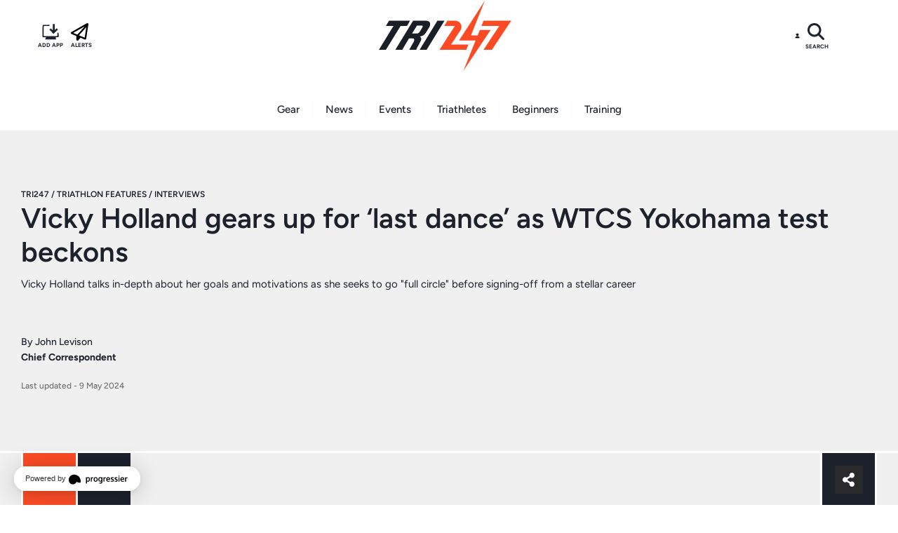

--- FILE ---
content_type: text/css; charset=UTF-8
request_url: https://eoabtbwhbrs.exactdn.com/easyio-fonts/css?family=Montserrat%3A100%2C100italic%2C200%2C200italic%2C300%2C300italic%2Cregular%2Citalic%2C500%2C500italic%2C600%2C600italic%2C700%2C700italic%2C800%2C800italic%2C900%2C900italic%7CFigtree%3A300%2C300italic%2Cregular%2Citalic%2C500%2C500italic%2C600%2C600italic%2C700%2C700italic%2C800%2C800italic%2C900%2C900italic&display=auto&ver=3.5.1
body_size: 1165
content:
@font-face{font-family:'Montserrat';font-style:italic;font-weight:100;font-stretch:100%;font-display:auto;src:url(https://eoabtbwhbrs.exactdn.com/easyio-bfont/montserrat/files/montserrat-latin-100-italic.woff2) format('woff2'),url(https://eoabtbwhbrs.exactdn.com/easyio-bfont/montserrat/files/montserrat-latin-100-italic.woff) format('woff');unicode-range:U+0000-00FF,U+0131,U+0152-0153,U+02BB-02BC,U+02C6,U+02DA,U+02DC,U+0304,U+0308,U+0329,U+2000-206F,U+20AC,U+2122,U+2191,U+2193,U+2212,U+2215,U+FEFF,U+FFFD}@font-face{font-family:'Montserrat';font-style:italic;font-weight:100;font-stretch:100%;font-display:auto;src:url(https://eoabtbwhbrs.exactdn.com/easyio-bfont/montserrat/files/montserrat-cyrillic-100-italic.woff2) format('woff2'),url(https://eoabtbwhbrs.exactdn.com/easyio-bfont/montserrat/files/montserrat-cyrillic-100-italic.woff) format('woff');unicode-range:U+0301,U+0400-045F,U+0490-0491,U+04B0-04B1,U+2116}@font-face{font-family:'Montserrat';font-style:italic;font-weight:100;font-stretch:100%;font-display:auto;src:url(https://eoabtbwhbrs.exactdn.com/easyio-bfont/montserrat/files/montserrat-latin-ext-100-italic.woff2) format('woff2'),url(https://eoabtbwhbrs.exactdn.com/easyio-bfont/montserrat/files/montserrat-latin-ext-100-italic.woff) format('woff');unicode-range:U+0100-02BA,U+02BD-02C5,U+02C7-02CC,U+02CE-02D7,U+02DD-02FF,U+0304,U+0308,U+0329,U+1D00-1DBF,U+1E00-1E9F,U+1EF2-1EFF,U+2020,U+20A0-20AB,U+20AD-20C0,U+2113,U+2C60-2C7F,U+A720-A7FF}@font-face{font-family:'Montserrat';font-style:italic;font-weight:100;font-stretch:100%;font-display:auto;src:url(https://eoabtbwhbrs.exactdn.com/easyio-bfont/montserrat/files/montserrat-vietnamese-100-italic.woff2) format('woff2'),url(https://eoabtbwhbrs.exactdn.com/easyio-bfont/montserrat/files/montserrat-vietnamese-100-italic.woff) format('woff');unicode-range:U+0102-0103,U+0110-0111,U+0128-0129,U+0168-0169,U+01A0-01A1,U+01AF-01B0,U+0300-0301,U+0303-0304,U+0308-0309,U+0323,U+0329,U+1EA0-1EF9,U+20AB}@font-face{font-family:'Montserrat';font-style:italic;font-weight:100;font-stretch:100%;font-display:auto;src:url(https://eoabtbwhbrs.exactdn.com/easyio-bfont/montserrat/files/montserrat-cyrillic-ext-100-italic.woff2) format('woff2'),url(https://eoabtbwhbrs.exactdn.com/easyio-bfont/montserrat/files/montserrat-cyrillic-ext-100-italic.woff) format('woff');unicode-range:U+0460-052F,U+1C80-1C8A,U+20B4,U+2DE0-2DFF,U+A640-A69F,U+FE2E-FE2F}@font-face{font-family:'Montserrat';font-style:italic;font-weight:200;font-stretch:100%;font-display:auto;src:url(https://eoabtbwhbrs.exactdn.com/easyio-bfont/montserrat/files/montserrat-latin-200-italic.woff2) format('woff2'),url(https://eoabtbwhbrs.exactdn.com/easyio-bfont/montserrat/files/montserrat-latin-200-italic.woff) format('woff');unicode-range:U+0000-00FF,U+0131,U+0152-0153,U+02BB-02BC,U+02C6,U+02DA,U+02DC,U+0304,U+0308,U+0329,U+2000-206F,U+20AC,U+2122,U+2191,U+2193,U+2212,U+2215,U+FEFF,U+FFFD}@font-face{font-family:'Montserrat';font-style:italic;font-weight:200;font-stretch:100%;font-display:auto;src:url(https://eoabtbwhbrs.exactdn.com/easyio-bfont/montserrat/files/montserrat-cyrillic-200-italic.woff2) format('woff2'),url(https://eoabtbwhbrs.exactdn.com/easyio-bfont/montserrat/files/montserrat-cyrillic-200-italic.woff) format('woff');unicode-range:U+0301,U+0400-045F,U+0490-0491,U+04B0-04B1,U+2116}@font-face{font-family:'Montserrat';font-style:italic;font-weight:200;font-stretch:100%;font-display:auto;src:url(https://eoabtbwhbrs.exactdn.com/easyio-bfont/montserrat/files/montserrat-latin-ext-200-italic.woff2) format('woff2'),url(https://eoabtbwhbrs.exactdn.com/easyio-bfont/montserrat/files/montserrat-latin-ext-200-italic.woff) format('woff');unicode-range:U+0100-02BA,U+02BD-02C5,U+02C7-02CC,U+02CE-02D7,U+02DD-02FF,U+0304,U+0308,U+0329,U+1D00-1DBF,U+1E00-1E9F,U+1EF2-1EFF,U+2020,U+20A0-20AB,U+20AD-20C0,U+2113,U+2C60-2C7F,U+A720-A7FF}@font-face{font-family:'Montserrat';font-style:italic;font-weight:200;font-stretch:100%;font-display:auto;src:url(https://eoabtbwhbrs.exactdn.com/easyio-bfont/montserrat/files/montserrat-vietnamese-200-italic.woff2) format('woff2'),url(https://eoabtbwhbrs.exactdn.com/easyio-bfont/montserrat/files/montserrat-vietnamese-200-italic.woff) format('woff');unicode-range:U+0102-0103,U+0110-0111,U+0128-0129,U+0168-0169,U+01A0-01A1,U+01AF-01B0,U+0300-0301,U+0303-0304,U+0308-0309,U+0323,U+0329,U+1EA0-1EF9,U+20AB}@font-face{font-family:'Montserrat';font-style:italic;font-weight:200;font-stretch:100%;font-display:auto;src:url(https://eoabtbwhbrs.exactdn.com/easyio-bfont/montserrat/files/montserrat-cyrillic-ext-200-italic.woff2) format('woff2'),url(https://eoabtbwhbrs.exactdn.com/easyio-bfont/montserrat/files/montserrat-cyrillic-ext-200-italic.woff) format('woff');unicode-range:U+0460-052F,U+1C80-1C8A,U+20B4,U+2DE0-2DFF,U+A640-A69F,U+FE2E-FE2F}@font-face{font-family:'Montserrat';font-style:italic;font-weight:300;font-stretch:100%;font-display:auto;src:url(https://eoabtbwhbrs.exactdn.com/easyio-bfont/montserrat/files/montserrat-latin-300-italic.woff2) format('woff2'),url(https://eoabtbwhbrs.exactdn.com/easyio-bfont/montserrat/files/montserrat-latin-300-italic.woff) format('woff');unicode-range:U+0000-00FF,U+0131,U+0152-0153,U+02BB-02BC,U+02C6,U+02DA,U+02DC,U+0304,U+0308,U+0329,U+2000-206F,U+20AC,U+2122,U+2191,U+2193,U+2212,U+2215,U+FEFF,U+FFFD}@font-face{font-family:'Montserrat';font-style:italic;font-weight:300;font-stretch:100%;font-display:auto;src:url(https://eoabtbwhbrs.exactdn.com/easyio-bfont/montserrat/files/montserrat-cyrillic-300-italic.woff2) format('woff2'),url(https://eoabtbwhbrs.exactdn.com/easyio-bfont/montserrat/files/montserrat-cyrillic-300-italic.woff) format('woff');unicode-range:U+0301,U+0400-045F,U+0490-0491,U+04B0-04B1,U+2116}@font-face{font-family:'Montserrat';font-style:italic;font-weight:300;font-stretch:100%;font-display:auto;src:url(https://eoabtbwhbrs.exactdn.com/easyio-bfont/montserrat/files/montserrat-latin-ext-300-italic.woff2) format('woff2'),url(https://eoabtbwhbrs.exactdn.com/easyio-bfont/montserrat/files/montserrat-latin-ext-300-italic.woff) format('woff');unicode-range:U+0100-02BA,U+02BD-02C5,U+02C7-02CC,U+02CE-02D7,U+02DD-02FF,U+0304,U+0308,U+0329,U+1D00-1DBF,U+1E00-1E9F,U+1EF2-1EFF,U+2020,U+20A0-20AB,U+20AD-20C0,U+2113,U+2C60-2C7F,U+A720-A7FF}@font-face{font-family:'Montserrat';font-style:italic;font-weight:300;font-stretch:100%;font-display:auto;src:url(https://eoabtbwhbrs.exactdn.com/easyio-bfont/montserrat/files/montserrat-vietnamese-300-italic.woff2) format('woff2'),url(https://eoabtbwhbrs.exactdn.com/easyio-bfont/montserrat/files/montserrat-vietnamese-300-italic.woff) format('woff');unicode-range:U+0102-0103,U+0110-0111,U+0128-0129,U+0168-0169,U+01A0-01A1,U+01AF-01B0,U+0300-0301,U+0303-0304,U+0308-0309,U+0323,U+0329,U+1EA0-1EF9,U+20AB}@font-face{font-family:'Montserrat';font-style:italic;font-weight:300;font-stretch:100%;font-display:auto;src:url(https://eoabtbwhbrs.exactdn.com/easyio-bfont/montserrat/files/montserrat-cyrillic-ext-300-italic.woff2) format('woff2'),url(https://eoabtbwhbrs.exactdn.com/easyio-bfont/montserrat/files/montserrat-cyrillic-ext-300-italic.woff) format('woff');unicode-range:U+0460-052F,U+1C80-1C8A,U+20B4,U+2DE0-2DFF,U+A640-A69F,U+FE2E-FE2F}@font-face{font-family:'Montserrat';font-style:italic;font-weight:400;font-stretch:100%;font-display:auto;src:url(https://eoabtbwhbrs.exactdn.com/easyio-bfont/montserrat/files/montserrat-latin-400-italic.woff2) format('woff2'),url(https://eoabtbwhbrs.exactdn.com/easyio-bfont/montserrat/files/montserrat-latin-400-italic.woff) format('woff');unicode-range:U+0000-00FF,U+0131,U+0152-0153,U+02BB-02BC,U+02C6,U+02DA,U+02DC,U+0304,U+0308,U+0329,U+2000-206F,U+20AC,U+2122,U+2191,U+2193,U+2212,U+2215,U+FEFF,U+FFFD}@font-face{font-family:'Montserrat';font-style:italic;font-weight:400;font-stretch:100%;font-display:auto;src:url(https://eoabtbwhbrs.exactdn.com/easyio-bfont/montserrat/files/montserrat-cyrillic-400-italic.woff2) format('woff2'),url(https://eoabtbwhbrs.exactdn.com/easyio-bfont/montserrat/files/montserrat-cyrillic-400-italic.woff) format('woff');unicode-range:U+0301,U+0400-045F,U+0490-0491,U+04B0-04B1,U+2116}@font-face{font-family:'Montserrat';font-style:italic;font-weight:400;font-stretch:100%;font-display:auto;src:url(https://eoabtbwhbrs.exactdn.com/easyio-bfont/montserrat/files/montserrat-latin-ext-400-italic.woff2) format('woff2'),url(https://eoabtbwhbrs.exactdn.com/easyio-bfont/montserrat/files/montserrat-latin-ext-400-italic.woff) format('woff');unicode-range:U+0100-02BA,U+02BD-02C5,U+02C7-02CC,U+02CE-02D7,U+02DD-02FF,U+0304,U+0308,U+0329,U+1D00-1DBF,U+1E00-1E9F,U+1EF2-1EFF,U+2020,U+20A0-20AB,U+20AD-20C0,U+2113,U+2C60-2C7F,U+A720-A7FF}@font-face{font-family:'Montserrat';font-style:italic;font-weight:400;font-stretch:100%;font-display:auto;src:url(https://eoabtbwhbrs.exactdn.com/easyio-bfont/montserrat/files/montserrat-vietnamese-400-italic.woff2) format('woff2'),url(https://eoabtbwhbrs.exactdn.com/easyio-bfont/montserrat/files/montserrat-vietnamese-400-italic.woff) format('woff');unicode-range:U+0102-0103,U+0110-0111,U+0128-0129,U+0168-0169,U+01A0-01A1,U+01AF-01B0,U+0300-0301,U+0303-0304,U+0308-0309,U+0323,U+0329,U+1EA0-1EF9,U+20AB}@font-face{font-family:'Montserrat';font-style:italic;font-weight:400;font-stretch:100%;font-display:auto;src:url(https://eoabtbwhbrs.exactdn.com/easyio-bfont/montserrat/files/montserrat-cyrillic-ext-400-italic.woff2) format('woff2'),url(https://eoabtbwhbrs.exactdn.com/easyio-bfont/montserrat/files/montserrat-cyrillic-ext-400-italic.woff) format('woff');unicode-range:U+0460-052F,U+1C80-1C8A,U+20B4,U+2DE0-2DFF,U+A640-A69F,U+FE2E-FE2F}@font-face{font-family:'Montserrat';font-style:italic;font-weight:500;font-stretch:100%;font-display:auto;src:url(https://eoabtbwhbrs.exactdn.com/easyio-bfont/montserrat/files/montserrat-latin-500-italic.woff2) format('woff2'),url(https://eoabtbwhbrs.exactdn.com/easyio-bfont/montserrat/files/montserrat-latin-500-italic.woff) format('woff');unicode-range:U+0000-00FF,U+0131,U+0152-0153,U+02BB-02BC,U+02C6,U+02DA,U+02DC,U+0304,U+0308,U+0329,U+2000-206F,U+20AC,U+2122,U+2191,U+2193,U+2212,U+2215,U+FEFF,U+FFFD}@font-face{font-family:'Montserrat';font-style:italic;font-weight:500;font-stretch:100%;font-display:auto;src:url(https://eoabtbwhbrs.exactdn.com/easyio-bfont/montserrat/files/montserrat-cyrillic-500-italic.woff2) format('woff2'),url(https://eoabtbwhbrs.exactdn.com/easyio-bfont/montserrat/files/montserrat-cyrillic-500-italic.woff) format('woff');unicode-range:U+0301,U+0400-045F,U+0490-0491,U+04B0-04B1,U+2116}@font-face{font-family:'Montserrat';font-style:italic;font-weight:500;font-stretch:100%;font-display:auto;src:url(https://eoabtbwhbrs.exactdn.com/easyio-bfont/montserrat/files/montserrat-latin-ext-500-italic.woff2) format('woff2'),url(https://eoabtbwhbrs.exactdn.com/easyio-bfont/montserrat/files/montserrat-latin-ext-500-italic.woff) format('woff');unicode-range:U+0100-02BA,U+02BD-02C5,U+02C7-02CC,U+02CE-02D7,U+02DD-02FF,U+0304,U+0308,U+0329,U+1D00-1DBF,U+1E00-1E9F,U+1EF2-1EFF,U+2020,U+20A0-20AB,U+20AD-20C0,U+2113,U+2C60-2C7F,U+A720-A7FF}@font-face{font-family:'Montserrat';font-style:italic;font-weight:500;font-stretch:100%;font-display:auto;src:url(https://eoabtbwhbrs.exactdn.com/easyio-bfont/montserrat/files/montserrat-vietnamese-500-italic.woff2) format('woff2'),url(https://eoabtbwhbrs.exactdn.com/easyio-bfont/montserrat/files/montserrat-vietnamese-500-italic.woff) format('woff');unicode-range:U+0102-0103,U+0110-0111,U+0128-0129,U+0168-0169,U+01A0-01A1,U+01AF-01B0,U+0300-0301,U+0303-0304,U+0308-0309,U+0323,U+0329,U+1EA0-1EF9,U+20AB}@font-face{font-family:'Montserrat';font-style:italic;font-weight:500;font-stretch:100%;font-display:auto;src:url(https://eoabtbwhbrs.exactdn.com/easyio-bfont/montserrat/files/montserrat-cyrillic-ext-500-italic.woff2) format('woff2'),url(https://eoabtbwhbrs.exactdn.com/easyio-bfont/montserrat/files/montserrat-cyrillic-ext-500-italic.woff) format('woff');unicode-range:U+0460-052F,U+1C80-1C8A,U+20B4,U+2DE0-2DFF,U+A640-A69F,U+FE2E-FE2F}@font-face{font-family:'Montserrat';font-style:italic;font-weight:600;font-stretch:100%;font-display:auto;src:url(https://eoabtbwhbrs.exactdn.com/easyio-bfont/montserrat/files/montserrat-latin-600-italic.woff2) format('woff2'),url(https://eoabtbwhbrs.exactdn.com/easyio-bfont/montserrat/files/montserrat-latin-600-italic.woff) format('woff');unicode-range:U+0000-00FF,U+0131,U+0152-0153,U+02BB-02BC,U+02C6,U+02DA,U+02DC,U+0304,U+0308,U+0329,U+2000-206F,U+20AC,U+2122,U+2191,U+2193,U+2212,U+2215,U+FEFF,U+FFFD}@font-face{font-family:'Montserrat';font-style:italic;font-weight:600;font-stretch:100%;font-display:auto;src:url(https://eoabtbwhbrs.exactdn.com/easyio-bfont/montserrat/files/montserrat-cyrillic-600-italic.woff2) format('woff2'),url(https://eoabtbwhbrs.exactdn.com/easyio-bfont/montserrat/files/montserrat-cyrillic-600-italic.woff) format('woff');unicode-range:U+0301,U+0400-045F,U+0490-0491,U+04B0-04B1,U+2116}@font-face{font-family:'Montserrat';font-style:italic;font-weight:600;font-stretch:100%;font-display:auto;src:url(https://eoabtbwhbrs.exactdn.com/easyio-bfont/montserrat/files/montserrat-latin-ext-600-italic.woff2) format('woff2'),url(https://eoabtbwhbrs.exactdn.com/easyio-bfont/montserrat/files/montserrat-latin-ext-600-italic.woff) format('woff');unicode-range:U+0100-02BA,U+02BD-02C5,U+02C7-02CC,U+02CE-02D7,U+02DD-02FF,U+0304,U+0308,U+0329,U+1D00-1DBF,U+1E00-1E9F,U+1EF2-1EFF,U+2020,U+20A0-20AB,U+20AD-20C0,U+2113,U+2C60-2C7F,U+A720-A7FF}@font-face{font-family:'Montserrat';font-style:italic;font-weight:600;font-stretch:100%;font-display:auto;src:url(https://eoabtbwhbrs.exactdn.com/easyio-bfont/montserrat/files/montserrat-vietnamese-600-italic.woff2) format('woff2'),url(https://eoabtbwhbrs.exactdn.com/easyio-bfont/montserrat/files/montserrat-vietnamese-600-italic.woff) format('woff');unicode-range:U+0102-0103,U+0110-0111,U+0128-0129,U+0168-0169,U+01A0-01A1,U+01AF-01B0,U+0300-0301,U+0303-0304,U+0308-0309,U+0323,U+0329,U+1EA0-1EF9,U+20AB}@font-face{font-family:'Montserrat';font-style:italic;font-weight:600;font-stretch:100%;font-display:auto;src:url(https://eoabtbwhbrs.exactdn.com/easyio-bfont/montserrat/files/montserrat-cyrillic-ext-600-italic.woff2) format('woff2'),url(https://eoabtbwhbrs.exactdn.com/easyio-bfont/montserrat/files/montserrat-cyrillic-ext-600-italic.woff) format('woff');unicode-range:U+0460-052F,U+1C80-1C8A,U+20B4,U+2DE0-2DFF,U+A640-A69F,U+FE2E-FE2F}@font-face{font-family:'Montserrat';font-style:italic;font-weight:700;font-stretch:100%;font-display:auto;src:url(https://eoabtbwhbrs.exactdn.com/easyio-bfont/montserrat/files/montserrat-latin-700-italic.woff2) format('woff2'),url(https://eoabtbwhbrs.exactdn.com/easyio-bfont/montserrat/files/montserrat-latin-700-italic.woff) format('woff');unicode-range:U+0000-00FF,U+0131,U+0152-0153,U+02BB-02BC,U+02C6,U+02DA,U+02DC,U+0304,U+0308,U+0329,U+2000-206F,U+20AC,U+2122,U+2191,U+2193,U+2212,U+2215,U+FEFF,U+FFFD}@font-face{font-family:'Montserrat';font-style:italic;font-weight:700;font-stretch:100%;font-display:auto;src:url(https://eoabtbwhbrs.exactdn.com/easyio-bfont/montserrat/files/montserrat-cyrillic-700-italic.woff2) format('woff2'),url(https://eoabtbwhbrs.exactdn.com/easyio-bfont/montserrat/files/montserrat-cyrillic-700-italic.woff) format('woff');unicode-range:U+0301,U+0400-045F,U+0490-0491,U+04B0-04B1,U+2116}@font-face{font-family:'Montserrat';font-style:italic;font-weight:700;font-stretch:100%;font-display:auto;src:url(https://eoabtbwhbrs.exactdn.com/easyio-bfont/montserrat/files/montserrat-latin-ext-700-italic.woff2) format('woff2'),url(https://eoabtbwhbrs.exactdn.com/easyio-bfont/montserrat/files/montserrat-latin-ext-700-italic.woff) format('woff');unicode-range:U+0100-02BA,U+02BD-02C5,U+02C7-02CC,U+02CE-02D7,U+02DD-02FF,U+0304,U+0308,U+0329,U+1D00-1DBF,U+1E00-1E9F,U+1EF2-1EFF,U+2020,U+20A0-20AB,U+20AD-20C0,U+2113,U+2C60-2C7F,U+A720-A7FF}@font-face{font-family:'Montserrat';font-style:italic;font-weight:700;font-stretch:100%;font-display:auto;src:url(https://eoabtbwhbrs.exactdn.com/easyio-bfont/montserrat/files/montserrat-vietnamese-700-italic.woff2) format('woff2'),url(https://eoabtbwhbrs.exactdn.com/easyio-bfont/montserrat/files/montserrat-vietnamese-700-italic.woff) format('woff');unicode-range:U+0102-0103,U+0110-0111,U+0128-0129,U+0168-0169,U+01A0-01A1,U+01AF-01B0,U+0300-0301,U+0303-0304,U+0308-0309,U+0323,U+0329,U+1EA0-1EF9,U+20AB}@font-face{font-family:'Montserrat';font-style:italic;font-weight:700;font-stretch:100%;font-display:auto;src:url(https://eoabtbwhbrs.exactdn.com/easyio-bfont/montserrat/files/montserrat-cyrillic-ext-700-italic.woff2) format('woff2'),url(https://eoabtbwhbrs.exactdn.com/easyio-bfont/montserrat/files/montserrat-cyrillic-ext-700-italic.woff) format('woff');unicode-range:U+0460-052F,U+1C80-1C8A,U+20B4,U+2DE0-2DFF,U+A640-A69F,U+FE2E-FE2F}@font-face{font-family:'Montserrat';font-style:italic;font-weight:800;font-stretch:100%;font-display:auto;src:url(https://eoabtbwhbrs.exactdn.com/easyio-bfont/montserrat/files/montserrat-latin-800-italic.woff2) format('woff2'),url(https://eoabtbwhbrs.exactdn.com/easyio-bfont/montserrat/files/montserrat-latin-800-italic.woff) format('woff');unicode-range:U+0000-00FF,U+0131,U+0152-0153,U+02BB-02BC,U+02C6,U+02DA,U+02DC,U+0304,U+0308,U+0329,U+2000-206F,U+20AC,U+2122,U+2191,U+2193,U+2212,U+2215,U+FEFF,U+FFFD}@font-face{font-family:'Montserrat';font-style:italic;font-weight:800;font-stretch:100%;font-display:auto;src:url(https://eoabtbwhbrs.exactdn.com/easyio-bfont/montserrat/files/montserrat-cyrillic-800-italic.woff2) format('woff2'),url(https://eoabtbwhbrs.exactdn.com/easyio-bfont/montserrat/files/montserrat-cyrillic-800-italic.woff) format('woff');unicode-range:U+0301,U+0400-045F,U+0490-0491,U+04B0-04B1,U+2116}@font-face{font-family:'Montserrat';font-style:italic;font-weight:800;font-stretch:100%;font-display:auto;src:url(https://eoabtbwhbrs.exactdn.com/easyio-bfont/montserrat/files/montserrat-latin-ext-800-italic.woff2) format('woff2'),url(https://eoabtbwhbrs.exactdn.com/easyio-bfont/montserrat/files/montserrat-latin-ext-800-italic.woff) format('woff');unicode-range:U+0100-02BA,U+02BD-02C5,U+02C7-02CC,U+02CE-02D7,U+02DD-02FF,U+0304,U+0308,U+0329,U+1D00-1DBF,U+1E00-1E9F,U+1EF2-1EFF,U+2020,U+20A0-20AB,U+20AD-20C0,U+2113,U+2C60-2C7F,U+A720-A7FF}@font-face{font-family:'Montserrat';font-style:italic;font-weight:800;font-stretch:100%;font-display:auto;src:url(https://eoabtbwhbrs.exactdn.com/easyio-bfont/montserrat/files/montserrat-vietnamese-800-italic.woff2) format('woff2'),url(https://eoabtbwhbrs.exactdn.com/easyio-bfont/montserrat/files/montserrat-vietnamese-800-italic.woff) format('woff');unicode-range:U+0102-0103,U+0110-0111,U+0128-0129,U+0168-0169,U+01A0-01A1,U+01AF-01B0,U+0300-0301,U+0303-0304,U+0308-0309,U+0323,U+0329,U+1EA0-1EF9,U+20AB}@font-face{font-family:'Montserrat';font-style:italic;font-weight:800;font-stretch:100%;font-display:auto;src:url(https://eoabtbwhbrs.exactdn.com/easyio-bfont/montserrat/files/montserrat-cyrillic-ext-800-italic.woff2) format('woff2'),url(https://eoabtbwhbrs.exactdn.com/easyio-bfont/montserrat/files/montserrat-cyrillic-ext-800-italic.woff) format('woff');unicode-range:U+0460-052F,U+1C80-1C8A,U+20B4,U+2DE0-2DFF,U+A640-A69F,U+FE2E-FE2F}@font-face{font-family:'Montserrat';font-style:italic;font-weight:900;font-stretch:100%;font-display:auto;src:url(https://eoabtbwhbrs.exactdn.com/easyio-bfont/montserrat/files/montserrat-latin-900-italic.woff2) format('woff2'),url(https://eoabtbwhbrs.exactdn.com/easyio-bfont/montserrat/files/montserrat-latin-900-italic.woff) format('woff');unicode-range:U+0000-00FF,U+0131,U+0152-0153,U+02BB-02BC,U+02C6,U+02DA,U+02DC,U+0304,U+0308,U+0329,U+2000-206F,U+20AC,U+2122,U+2191,U+2193,U+2212,U+2215,U+FEFF,U+FFFD}@font-face{font-family:'Montserrat';font-style:italic;font-weight:900;font-stretch:100%;font-display:auto;src:url(https://eoabtbwhbrs.exactdn.com/easyio-bfont/montserrat/files/montserrat-cyrillic-900-italic.woff2) format('woff2'),url(https://eoabtbwhbrs.exactdn.com/easyio-bfont/montserrat/files/montserrat-cyrillic-900-italic.woff) format('woff');unicode-range:U+0301,U+0400-045F,U+0490-0491,U+04B0-04B1,U+2116}@font-face{font-family:'Montserrat';font-style:italic;font-weight:900;font-stretch:100%;font-display:auto;src:url(https://eoabtbwhbrs.exactdn.com/easyio-bfont/montserrat/files/montserrat-latin-ext-900-italic.woff2) format('woff2'),url(https://eoabtbwhbrs.exactdn.com/easyio-bfont/montserrat/files/montserrat-latin-ext-900-italic.woff) format('woff');unicode-range:U+0100-02BA,U+02BD-02C5,U+02C7-02CC,U+02CE-02D7,U+02DD-02FF,U+0304,U+0308,U+0329,U+1D00-1DBF,U+1E00-1E9F,U+1EF2-1EFF,U+2020,U+20A0-20AB,U+20AD-20C0,U+2113,U+2C60-2C7F,U+A720-A7FF}@font-face{font-family:'Montserrat';font-style:italic;font-weight:900;font-stretch:100%;font-display:auto;src:url(https://eoabtbwhbrs.exactdn.com/easyio-bfont/montserrat/files/montserrat-vietnamese-900-italic.woff2) format('woff2'),url(https://eoabtbwhbrs.exactdn.com/easyio-bfont/montserrat/files/montserrat-vietnamese-900-italic.woff) format('woff');unicode-range:U+0102-0103,U+0110-0111,U+0128-0129,U+0168-0169,U+01A0-01A1,U+01AF-01B0,U+0300-0301,U+0303-0304,U+0308-0309,U+0323,U+0329,U+1EA0-1EF9,U+20AB}@font-face{font-family:'Montserrat';font-style:italic;font-weight:900;font-stretch:100%;font-display:auto;src:url(https://eoabtbwhbrs.exactdn.com/easyio-bfont/montserrat/files/montserrat-cyrillic-ext-900-italic.woff2) format('woff2'),url(https://eoabtbwhbrs.exactdn.com/easyio-bfont/montserrat/files/montserrat-cyrillic-ext-900-italic.woff) format('woff');unicode-range:U+0460-052F,U+1C80-1C8A,U+20B4,U+2DE0-2DFF,U+A640-A69F,U+FE2E-FE2F}@font-face{font-family:'Montserrat';font-style:normal;font-weight:100;font-stretch:100%;font-display:auto;src:url(https://eoabtbwhbrs.exactdn.com/easyio-bfont/montserrat/files/montserrat-latin-100-normal.woff2) format('woff2'),url(https://eoabtbwhbrs.exactdn.com/easyio-bfont/montserrat/files/montserrat-latin-100-normal.woff) format('woff');unicode-range:U+0000-00FF,U+0131,U+0152-0153,U+02BB-02BC,U+02C6,U+02DA,U+02DC,U+0304,U+0308,U+0329,U+2000-206F,U+20AC,U+2122,U+2191,U+2193,U+2212,U+2215,U+FEFF,U+FFFD}@font-face{font-family:'Montserrat';font-style:normal;font-weight:100;font-stretch:100%;font-display:auto;src:url(https://eoabtbwhbrs.exactdn.com/easyio-bfont/montserrat/files/montserrat-cyrillic-100-normal.woff2) format('woff2'),url(https://eoabtbwhbrs.exactdn.com/easyio-bfont/montserrat/files/montserrat-cyrillic-100-normal.woff) format('woff');unicode-range:U+0301,U+0400-045F,U+0490-0491,U+04B0-04B1,U+2116}@font-face{font-family:'Montserrat';font-style:normal;font-weight:100;font-stretch:100%;font-display:auto;src:url(https://eoabtbwhbrs.exactdn.com/easyio-bfont/montserrat/files/montserrat-latin-ext-100-normal.woff2) format('woff2'),url(https://eoabtbwhbrs.exactdn.com/easyio-bfont/montserrat/files/montserrat-latin-ext-100-normal.woff) format('woff');unicode-range:U+0100-02BA,U+02BD-02C5,U+02C7-02CC,U+02CE-02D7,U+02DD-02FF,U+0304,U+0308,U+0329,U+1D00-1DBF,U+1E00-1E9F,U+1EF2-1EFF,U+2020,U+20A0-20AB,U+20AD-20C0,U+2113,U+2C60-2C7F,U+A720-A7FF}@font-face{font-family:'Montserrat';font-style:normal;font-weight:100;font-stretch:100%;font-display:auto;src:url(https://eoabtbwhbrs.exactdn.com/easyio-bfont/montserrat/files/montserrat-vietnamese-100-normal.woff2) format('woff2'),url(https://eoabtbwhbrs.exactdn.com/easyio-bfont/montserrat/files/montserrat-vietnamese-100-normal.woff) format('woff');unicode-range:U+0102-0103,U+0110-0111,U+0128-0129,U+0168-0169,U+01A0-01A1,U+01AF-01B0,U+0300-0301,U+0303-0304,U+0308-0309,U+0323,U+0329,U+1EA0-1EF9,U+20AB}@font-face{font-family:'Montserrat';font-style:normal;font-weight:100;font-stretch:100%;font-display:auto;src:url(https://eoabtbwhbrs.exactdn.com/easyio-bfont/montserrat/files/montserrat-cyrillic-ext-100-normal.woff2) format('woff2'),url(https://eoabtbwhbrs.exactdn.com/easyio-bfont/montserrat/files/montserrat-cyrillic-ext-100-normal.woff) format('woff');unicode-range:U+0460-052F,U+1C80-1C8A,U+20B4,U+2DE0-2DFF,U+A640-A69F,U+FE2E-FE2F}@font-face{font-family:'Montserrat';font-style:normal;font-weight:200;font-stretch:100%;font-display:auto;src:url(https://eoabtbwhbrs.exactdn.com/easyio-bfont/montserrat/files/montserrat-latin-200-normal.woff2) format('woff2'),url(https://eoabtbwhbrs.exactdn.com/easyio-bfont/montserrat/files/montserrat-latin-200-normal.woff) format('woff');unicode-range:U+0000-00FF,U+0131,U+0152-0153,U+02BB-02BC,U+02C6,U+02DA,U+02DC,U+0304,U+0308,U+0329,U+2000-206F,U+20AC,U+2122,U+2191,U+2193,U+2212,U+2215,U+FEFF,U+FFFD}@font-face{font-family:'Montserrat';font-style:normal;font-weight:200;font-stretch:100%;font-display:auto;src:url(https://eoabtbwhbrs.exactdn.com/easyio-bfont/montserrat/files/montserrat-cyrillic-200-normal.woff2) format('woff2'),url(https://eoabtbwhbrs.exactdn.com/easyio-bfont/montserrat/files/montserrat-cyrillic-200-normal.woff) format('woff');unicode-range:U+0301,U+0400-045F,U+0490-0491,U+04B0-04B1,U+2116}@font-face{font-family:'Montserrat';font-style:normal;font-weight:200;font-stretch:100%;font-display:auto;src:url(https://eoabtbwhbrs.exactdn.com/easyio-bfont/montserrat/files/montserrat-latin-ext-200-normal.woff2) format('woff2'),url(https://eoabtbwhbrs.exactdn.com/easyio-bfont/montserrat/files/montserrat-latin-ext-200-normal.woff) format('woff');unicode-range:U+0100-02BA,U+02BD-02C5,U+02C7-02CC,U+02CE-02D7,U+02DD-02FF,U+0304,U+0308,U+0329,U+1D00-1DBF,U+1E00-1E9F,U+1EF2-1EFF,U+2020,U+20A0-20AB,U+20AD-20C0,U+2113,U+2C60-2C7F,U+A720-A7FF}@font-face{font-family:'Montserrat';font-style:normal;font-weight:200;font-stretch:100%;font-display:auto;src:url(https://eoabtbwhbrs.exactdn.com/easyio-bfont/montserrat/files/montserrat-vietnamese-200-normal.woff2) format('woff2'),url(https://eoabtbwhbrs.exactdn.com/easyio-bfont/montserrat/files/montserrat-vietnamese-200-normal.woff) format('woff');unicode-range:U+0102-0103,U+0110-0111,U+0128-0129,U+0168-0169,U+01A0-01A1,U+01AF-01B0,U+0300-0301,U+0303-0304,U+0308-0309,U+0323,U+0329,U+1EA0-1EF9,U+20AB}@font-face{font-family:'Montserrat';font-style:normal;font-weight:200;font-stretch:100%;font-display:auto;src:url(https://eoabtbwhbrs.exactdn.com/easyio-bfont/montserrat/files/montserrat-cyrillic-ext-200-normal.woff2) format('woff2'),url(https://eoabtbwhbrs.exactdn.com/easyio-bfont/montserrat/files/montserrat-cyrillic-ext-200-normal.woff) format('woff');unicode-range:U+0460-052F,U+1C80-1C8A,U+20B4,U+2DE0-2DFF,U+A640-A69F,U+FE2E-FE2F}@font-face{font-family:'Montserrat';font-style:normal;font-weight:300;font-stretch:100%;font-display:auto;src:url(https://eoabtbwhbrs.exactdn.com/easyio-bfont/montserrat/files/montserrat-latin-300-normal.woff2) format('woff2'),url(https://eoabtbwhbrs.exactdn.com/easyio-bfont/montserrat/files/montserrat-latin-300-normal.woff) format('woff');unicode-range:U+0000-00FF,U+0131,U+0152-0153,U+02BB-02BC,U+02C6,U+02DA,U+02DC,U+0304,U+0308,U+0329,U+2000-206F,U+20AC,U+2122,U+2191,U+2193,U+2212,U+2215,U+FEFF,U+FFFD}@font-face{font-family:'Montserrat';font-style:normal;font-weight:300;font-stretch:100%;font-display:auto;src:url(https://eoabtbwhbrs.exactdn.com/easyio-bfont/montserrat/files/montserrat-cyrillic-300-normal.woff2) format('woff2'),url(https://eoabtbwhbrs.exactdn.com/easyio-bfont/montserrat/files/montserrat-cyrillic-300-normal.woff) format('woff');unicode-range:U+0301,U+0400-045F,U+0490-0491,U+04B0-04B1,U+2116}@font-face{font-family:'Montserrat';font-style:normal;font-weight:300;font-stretch:100%;font-display:auto;src:url(https://eoabtbwhbrs.exactdn.com/easyio-bfont/montserrat/files/montserrat-latin-ext-300-normal.woff2) format('woff2'),url(https://eoabtbwhbrs.exactdn.com/easyio-bfont/montserrat/files/montserrat-latin-ext-300-normal.woff) format('woff');unicode-range:U+0100-02BA,U+02BD-02C5,U+02C7-02CC,U+02CE-02D7,U+02DD-02FF,U+0304,U+0308,U+0329,U+1D00-1DBF,U+1E00-1E9F,U+1EF2-1EFF,U+2020,U+20A0-20AB,U+20AD-20C0,U+2113,U+2C60-2C7F,U+A720-A7FF}@font-face{font-family:'Montserrat';font-style:normal;font-weight:300;font-stretch:100%;font-display:auto;src:url(https://eoabtbwhbrs.exactdn.com/easyio-bfont/montserrat/files/montserrat-vietnamese-300-normal.woff2) format('woff2'),url(https://eoabtbwhbrs.exactdn.com/easyio-bfont/montserrat/files/montserrat-vietnamese-300-normal.woff) format('woff');unicode-range:U+0102-0103,U+0110-0111,U+0128-0129,U+0168-0169,U+01A0-01A1,U+01AF-01B0,U+0300-0301,U+0303-0304,U+0308-0309,U+0323,U+0329,U+1EA0-1EF9,U+20AB}@font-face{font-family:'Montserrat';font-style:normal;font-weight:300;font-stretch:100%;font-display:auto;src:url(https://eoabtbwhbrs.exactdn.com/easyio-bfont/montserrat/files/montserrat-cyrillic-ext-300-normal.woff2) format('woff2'),url(https://eoabtbwhbrs.exactdn.com/easyio-bfont/montserrat/files/montserrat-cyrillic-ext-300-normal.woff) format('woff');unicode-range:U+0460-052F,U+1C80-1C8A,U+20B4,U+2DE0-2DFF,U+A640-A69F,U+FE2E-FE2F}@font-face{font-family:'Montserrat';font-style:normal;font-weight:400;font-stretch:100%;font-display:auto;src:url(https://eoabtbwhbrs.exactdn.com/easyio-bfont/montserrat/files/montserrat-latin-400-normal.woff2) format('woff2'),url(https://eoabtbwhbrs.exactdn.com/easyio-bfont/montserrat/files/montserrat-latin-400-normal.woff) format('woff');unicode-range:U+0000-00FF,U+0131,U+0152-0153,U+02BB-02BC,U+02C6,U+02DA,U+02DC,U+0304,U+0308,U+0329,U+2000-206F,U+20AC,U+2122,U+2191,U+2193,U+2212,U+2215,U+FEFF,U+FFFD}@font-face{font-family:'Montserrat';font-style:normal;font-weight:400;font-stretch:100%;font-display:auto;src:url(https://eoabtbwhbrs.exactdn.com/easyio-bfont/montserrat/files/montserrat-cyrillic-400-normal.woff2) format('woff2'),url(https://eoabtbwhbrs.exactdn.com/easyio-bfont/montserrat/files/montserrat-cyrillic-400-normal.woff) format('woff');unicode-range:U+0301,U+0400-045F,U+0490-0491,U+04B0-04B1,U+2116}@font-face{font-family:'Montserrat';font-style:normal;font-weight:400;font-stretch:100%;font-display:auto;src:url(https://eoabtbwhbrs.exactdn.com/easyio-bfont/montserrat/files/montserrat-latin-ext-400-normal.woff2) format('woff2'),url(https://eoabtbwhbrs.exactdn.com/easyio-bfont/montserrat/files/montserrat-latin-ext-400-normal.woff) format('woff');unicode-range:U+0100-02BA,U+02BD-02C5,U+02C7-02CC,U+02CE-02D7,U+02DD-02FF,U+0304,U+0308,U+0329,U+1D00-1DBF,U+1E00-1E9F,U+1EF2-1EFF,U+2020,U+20A0-20AB,U+20AD-20C0,U+2113,U+2C60-2C7F,U+A720-A7FF}@font-face{font-family:'Montserrat';font-style:normal;font-weight:400;font-stretch:100%;font-display:auto;src:url(https://eoabtbwhbrs.exactdn.com/easyio-bfont/montserrat/files/montserrat-vietnamese-400-normal.woff2) format('woff2'),url(https://eoabtbwhbrs.exactdn.com/easyio-bfont/montserrat/files/montserrat-vietnamese-400-normal.woff) format('woff');unicode-range:U+0102-0103,U+0110-0111,U+0128-0129,U+0168-0169,U+01A0-01A1,U+01AF-01B0,U+0300-0301,U+0303-0304,U+0308-0309,U+0323,U+0329,U+1EA0-1EF9,U+20AB}@font-face{font-family:'Montserrat';font-style:normal;font-weight:400;font-stretch:100%;font-display:auto;src:url(https://eoabtbwhbrs.exactdn.com/easyio-bfont/montserrat/files/montserrat-cyrillic-ext-400-normal.woff2) format('woff2'),url(https://eoabtbwhbrs.exactdn.com/easyio-bfont/montserrat/files/montserrat-cyrillic-ext-400-normal.woff) format('woff');unicode-range:U+0460-052F,U+1C80-1C8A,U+20B4,U+2DE0-2DFF,U+A640-A69F,U+FE2E-FE2F}@font-face{font-family:'Montserrat';font-style:normal;font-weight:500;font-stretch:100%;font-display:auto;src:url(https://eoabtbwhbrs.exactdn.com/easyio-bfont/montserrat/files/montserrat-latin-500-normal.woff2) format('woff2'),url(https://eoabtbwhbrs.exactdn.com/easyio-bfont/montserrat/files/montserrat-latin-500-normal.woff) format('woff');unicode-range:U+0000-00FF,U+0131,U+0152-0153,U+02BB-02BC,U+02C6,U+02DA,U+02DC,U+0304,U+0308,U+0329,U+2000-206F,U+20AC,U+2122,U+2191,U+2193,U+2212,U+2215,U+FEFF,U+FFFD}@font-face{font-family:'Montserrat';font-style:normal;font-weight:500;font-stretch:100%;font-display:auto;src:url(https://eoabtbwhbrs.exactdn.com/easyio-bfont/montserrat/files/montserrat-cyrillic-500-normal.woff2) format('woff2'),url(https://eoabtbwhbrs.exactdn.com/easyio-bfont/montserrat/files/montserrat-cyrillic-500-normal.woff) format('woff');unicode-range:U+0301,U+0400-045F,U+0490-0491,U+04B0-04B1,U+2116}@font-face{font-family:'Montserrat';font-style:normal;font-weight:500;font-stretch:100%;font-display:auto;src:url(https://eoabtbwhbrs.exactdn.com/easyio-bfont/montserrat/files/montserrat-latin-ext-500-normal.woff2) format('woff2'),url(https://eoabtbwhbrs.exactdn.com/easyio-bfont/montserrat/files/montserrat-latin-ext-500-normal.woff) format('woff');unicode-range:U+0100-02BA,U+02BD-02C5,U+02C7-02CC,U+02CE-02D7,U+02DD-02FF,U+0304,U+0308,U+0329,U+1D00-1DBF,U+1E00-1E9F,U+1EF2-1EFF,U+2020,U+20A0-20AB,U+20AD-20C0,U+2113,U+2C60-2C7F,U+A720-A7FF}@font-face{font-family:'Montserrat';font-style:normal;font-weight:500;font-stretch:100%;font-display:auto;src:url(https://eoabtbwhbrs.exactdn.com/easyio-bfont/montserrat/files/montserrat-vietnamese-500-normal.woff2) format('woff2'),url(https://eoabtbwhbrs.exactdn.com/easyio-bfont/montserrat/files/montserrat-vietnamese-500-normal.woff) format('woff');unicode-range:U+0102-0103,U+0110-0111,U+0128-0129,U+0168-0169,U+01A0-01A1,U+01AF-01B0,U+0300-0301,U+0303-0304,U+0308-0309,U+0323,U+0329,U+1EA0-1EF9,U+20AB}@font-face{font-family:'Montserrat';font-style:normal;font-weight:500;font-stretch:100%;font-display:auto;src:url(https://eoabtbwhbrs.exactdn.com/easyio-bfont/montserrat/files/montserrat-cyrillic-ext-500-normal.woff2) format('woff2'),url(https://eoabtbwhbrs.exactdn.com/easyio-bfont/montserrat/files/montserrat-cyrillic-ext-500-normal.woff) format('woff');unicode-range:U+0460-052F,U+1C80-1C8A,U+20B4,U+2DE0-2DFF,U+A640-A69F,U+FE2E-FE2F}@font-face{font-family:'Montserrat';font-style:normal;font-weight:600;font-stretch:100%;font-display:auto;src:url(https://eoabtbwhbrs.exactdn.com/easyio-bfont/montserrat/files/montserrat-latin-600-normal.woff2) format('woff2'),url(https://eoabtbwhbrs.exactdn.com/easyio-bfont/montserrat/files/montserrat-latin-600-normal.woff) format('woff');unicode-range:U+0000-00FF,U+0131,U+0152-0153,U+02BB-02BC,U+02C6,U+02DA,U+02DC,U+0304,U+0308,U+0329,U+2000-206F,U+20AC,U+2122,U+2191,U+2193,U+2212,U+2215,U+FEFF,U+FFFD}@font-face{font-family:'Montserrat';font-style:normal;font-weight:600;font-stretch:100%;font-display:auto;src:url(https://eoabtbwhbrs.exactdn.com/easyio-bfont/montserrat/files/montserrat-cyrillic-600-normal.woff2) format('woff2'),url(https://eoabtbwhbrs.exactdn.com/easyio-bfont/montserrat/files/montserrat-cyrillic-600-normal.woff) format('woff');unicode-range:U+0301,U+0400-045F,U+0490-0491,U+04B0-04B1,U+2116}@font-face{font-family:'Montserrat';font-style:normal;font-weight:600;font-stretch:100%;font-display:auto;src:url(https://eoabtbwhbrs.exactdn.com/easyio-bfont/montserrat/files/montserrat-latin-ext-600-normal.woff2) format('woff2'),url(https://eoabtbwhbrs.exactdn.com/easyio-bfont/montserrat/files/montserrat-latin-ext-600-normal.woff) format('woff');unicode-range:U+0100-02BA,U+02BD-02C5,U+02C7-02CC,U+02CE-02D7,U+02DD-02FF,U+0304,U+0308,U+0329,U+1D00-1DBF,U+1E00-1E9F,U+1EF2-1EFF,U+2020,U+20A0-20AB,U+20AD-20C0,U+2113,U+2C60-2C7F,U+A720-A7FF}@font-face{font-family:'Montserrat';font-style:normal;font-weight:600;font-stretch:100%;font-display:auto;src:url(https://eoabtbwhbrs.exactdn.com/easyio-bfont/montserrat/files/montserrat-vietnamese-600-normal.woff2) format('woff2'),url(https://eoabtbwhbrs.exactdn.com/easyio-bfont/montserrat/files/montserrat-vietnamese-600-normal.woff) format('woff');unicode-range:U+0102-0103,U+0110-0111,U+0128-0129,U+0168-0169,U+01A0-01A1,U+01AF-01B0,U+0300-0301,U+0303-0304,U+0308-0309,U+0323,U+0329,U+1EA0-1EF9,U+20AB}@font-face{font-family:'Montserrat';font-style:normal;font-weight:600;font-stretch:100%;font-display:auto;src:url(https://eoabtbwhbrs.exactdn.com/easyio-bfont/montserrat/files/montserrat-cyrillic-ext-600-normal.woff2) format('woff2'),url(https://eoabtbwhbrs.exactdn.com/easyio-bfont/montserrat/files/montserrat-cyrillic-ext-600-normal.woff) format('woff');unicode-range:U+0460-052F,U+1C80-1C8A,U+20B4,U+2DE0-2DFF,U+A640-A69F,U+FE2E-FE2F}@font-face{font-family:'Montserrat';font-style:normal;font-weight:700;font-stretch:100%;font-display:auto;src:url(https://eoabtbwhbrs.exactdn.com/easyio-bfont/montserrat/files/montserrat-latin-700-normal.woff2) format('woff2'),url(https://eoabtbwhbrs.exactdn.com/easyio-bfont/montserrat/files/montserrat-latin-700-normal.woff) format('woff');unicode-range:U+0000-00FF,U+0131,U+0152-0153,U+02BB-02BC,U+02C6,U+02DA,U+02DC,U+0304,U+0308,U+0329,U+2000-206F,U+20AC,U+2122,U+2191,U+2193,U+2212,U+2215,U+FEFF,U+FFFD}@font-face{font-family:'Montserrat';font-style:normal;font-weight:700;font-stretch:100%;font-display:auto;src:url(https://eoabtbwhbrs.exactdn.com/easyio-bfont/montserrat/files/montserrat-cyrillic-700-normal.woff2) format('woff2'),url(https://eoabtbwhbrs.exactdn.com/easyio-bfont/montserrat/files/montserrat-cyrillic-700-normal.woff) format('woff');unicode-range:U+0301,U+0400-045F,U+0490-0491,U+04B0-04B1,U+2116}@font-face{font-family:'Montserrat';font-style:normal;font-weight:700;font-stretch:100%;font-display:auto;src:url(https://eoabtbwhbrs.exactdn.com/easyio-bfont/montserrat/files/montserrat-latin-ext-700-normal.woff2) format('woff2'),url(https://eoabtbwhbrs.exactdn.com/easyio-bfont/montserrat/files/montserrat-latin-ext-700-normal.woff) format('woff');unicode-range:U+0100-02BA,U+02BD-02C5,U+02C7-02CC,U+02CE-02D7,U+02DD-02FF,U+0304,U+0308,U+0329,U+1D00-1DBF,U+1E00-1E9F,U+1EF2-1EFF,U+2020,U+20A0-20AB,U+20AD-20C0,U+2113,U+2C60-2C7F,U+A720-A7FF}@font-face{font-family:'Montserrat';font-style:normal;font-weight:700;font-stretch:100%;font-display:auto;src:url(https://eoabtbwhbrs.exactdn.com/easyio-bfont/montserrat/files/montserrat-vietnamese-700-normal.woff2) format('woff2'),url(https://eoabtbwhbrs.exactdn.com/easyio-bfont/montserrat/files/montserrat-vietnamese-700-normal.woff) format('woff');unicode-range:U+0102-0103,U+0110-0111,U+0128-0129,U+0168-0169,U+01A0-01A1,U+01AF-01B0,U+0300-0301,U+0303-0304,U+0308-0309,U+0323,U+0329,U+1EA0-1EF9,U+20AB}@font-face{font-family:'Montserrat';font-style:normal;font-weight:700;font-stretch:100%;font-display:auto;src:url(https://eoabtbwhbrs.exactdn.com/easyio-bfont/montserrat/files/montserrat-cyrillic-ext-700-normal.woff2) format('woff2'),url(https://eoabtbwhbrs.exactdn.com/easyio-bfont/montserrat/files/montserrat-cyrillic-ext-700-normal.woff) format('woff');unicode-range:U+0460-052F,U+1C80-1C8A,U+20B4,U+2DE0-2DFF,U+A640-A69F,U+FE2E-FE2F}@font-face{font-family:'Montserrat';font-style:normal;font-weight:800;font-stretch:100%;font-display:auto;src:url(https://eoabtbwhbrs.exactdn.com/easyio-bfont/montserrat/files/montserrat-latin-800-normal.woff2) format('woff2'),url(https://eoabtbwhbrs.exactdn.com/easyio-bfont/montserrat/files/montserrat-latin-800-normal.woff) format('woff');unicode-range:U+0000-00FF,U+0131,U+0152-0153,U+02BB-02BC,U+02C6,U+02DA,U+02DC,U+0304,U+0308,U+0329,U+2000-206F,U+20AC,U+2122,U+2191,U+2193,U+2212,U+2215,U+FEFF,U+FFFD}@font-face{font-family:'Montserrat';font-style:normal;font-weight:800;font-stretch:100%;font-display:auto;src:url(https://eoabtbwhbrs.exactdn.com/easyio-bfont/montserrat/files/montserrat-cyrillic-800-normal.woff2) format('woff2'),url(https://eoabtbwhbrs.exactdn.com/easyio-bfont/montserrat/files/montserrat-cyrillic-800-normal.woff) format('woff');unicode-range:U+0301,U+0400-045F,U+0490-0491,U+04B0-04B1,U+2116}@font-face{font-family:'Montserrat';font-style:normal;font-weight:800;font-stretch:100%;font-display:auto;src:url(https://eoabtbwhbrs.exactdn.com/easyio-bfont/montserrat/files/montserrat-latin-ext-800-normal.woff2) format('woff2'),url(https://eoabtbwhbrs.exactdn.com/easyio-bfont/montserrat/files/montserrat-latin-ext-800-normal.woff) format('woff');unicode-range:U+0100-02BA,U+02BD-02C5,U+02C7-02CC,U+02CE-02D7,U+02DD-02FF,U+0304,U+0308,U+0329,U+1D00-1DBF,U+1E00-1E9F,U+1EF2-1EFF,U+2020,U+20A0-20AB,U+20AD-20C0,U+2113,U+2C60-2C7F,U+A720-A7FF}@font-face{font-family:'Montserrat';font-style:normal;font-weight:800;font-stretch:100%;font-display:auto;src:url(https://eoabtbwhbrs.exactdn.com/easyio-bfont/montserrat/files/montserrat-vietnamese-800-normal.woff2) format('woff2'),url(https://eoabtbwhbrs.exactdn.com/easyio-bfont/montserrat/files/montserrat-vietnamese-800-normal.woff) format('woff');unicode-range:U+0102-0103,U+0110-0111,U+0128-0129,U+0168-0169,U+01A0-01A1,U+01AF-01B0,U+0300-0301,U+0303-0304,U+0308-0309,U+0323,U+0329,U+1EA0-1EF9,U+20AB}@font-face{font-family:'Montserrat';font-style:normal;font-weight:800;font-stretch:100%;font-display:auto;src:url(https://eoabtbwhbrs.exactdn.com/easyio-bfont/montserrat/files/montserrat-cyrillic-ext-800-normal.woff2) format('woff2'),url(https://eoabtbwhbrs.exactdn.com/easyio-bfont/montserrat/files/montserrat-cyrillic-ext-800-normal.woff) format('woff');unicode-range:U+0460-052F,U+1C80-1C8A,U+20B4,U+2DE0-2DFF,U+A640-A69F,U+FE2E-FE2F}@font-face{font-family:'Montserrat';font-style:normal;font-weight:900;font-stretch:100%;font-display:auto;src:url(https://eoabtbwhbrs.exactdn.com/easyio-bfont/montserrat/files/montserrat-latin-900-normal.woff2) format('woff2'),url(https://eoabtbwhbrs.exactdn.com/easyio-bfont/montserrat/files/montserrat-latin-900-normal.woff) format('woff');unicode-range:U+0000-00FF,U+0131,U+0152-0153,U+02BB-02BC,U+02C6,U+02DA,U+02DC,U+0304,U+0308,U+0329,U+2000-206F,U+20AC,U+2122,U+2191,U+2193,U+2212,U+2215,U+FEFF,U+FFFD}@font-face{font-family:'Montserrat';font-style:normal;font-weight:900;font-stretch:100%;font-display:auto;src:url(https://eoabtbwhbrs.exactdn.com/easyio-bfont/montserrat/files/montserrat-cyrillic-900-normal.woff2) format('woff2'),url(https://eoabtbwhbrs.exactdn.com/easyio-bfont/montserrat/files/montserrat-cyrillic-900-normal.woff) format('woff');unicode-range:U+0301,U+0400-045F,U+0490-0491,U+04B0-04B1,U+2116}@font-face{font-family:'Montserrat';font-style:normal;font-weight:900;font-stretch:100%;font-display:auto;src:url(https://eoabtbwhbrs.exactdn.com/easyio-bfont/montserrat/files/montserrat-latin-ext-900-normal.woff2) format('woff2'),url(https://eoabtbwhbrs.exactdn.com/easyio-bfont/montserrat/files/montserrat-latin-ext-900-normal.woff) format('woff');unicode-range:U+0100-02BA,U+02BD-02C5,U+02C7-02CC,U+02CE-02D7,U+02DD-02FF,U+0304,U+0308,U+0329,U+1D00-1DBF,U+1E00-1E9F,U+1EF2-1EFF,U+2020,U+20A0-20AB,U+20AD-20C0,U+2113,U+2C60-2C7F,U+A720-A7FF}@font-face{font-family:'Montserrat';font-style:normal;font-weight:900;font-stretch:100%;font-display:auto;src:url(https://eoabtbwhbrs.exactdn.com/easyio-bfont/montserrat/files/montserrat-vietnamese-900-normal.woff2) format('woff2'),url(https://eoabtbwhbrs.exactdn.com/easyio-bfont/montserrat/files/montserrat-vietnamese-900-normal.woff) format('woff');unicode-range:U+0102-0103,U+0110-0111,U+0128-0129,U+0168-0169,U+01A0-01A1,U+01AF-01B0,U+0300-0301,U+0303-0304,U+0308-0309,U+0323,U+0329,U+1EA0-1EF9,U+20AB}@font-face{font-family:'Montserrat';font-style:normal;font-weight:900;font-stretch:100%;font-display:auto;src:url(https://eoabtbwhbrs.exactdn.com/easyio-bfont/montserrat/files/montserrat-cyrillic-ext-900-normal.woff2) format('woff2'),url(https://eoabtbwhbrs.exactdn.com/easyio-bfont/montserrat/files/montserrat-cyrillic-ext-900-normal.woff) format('woff');unicode-range:U+0460-052F,U+1C80-1C8A,U+20B4,U+2DE0-2DFF,U+A640-A69F,U+FE2E-FE2F}@font-face{font-family:'Figtree';font-style:italic;font-weight:300;font-stretch:100%;font-display:auto;src:url(https://eoabtbwhbrs.exactdn.com/easyio-bfont/figtree/files/figtree-latin-300-italic.woff2) format('woff2'),url(https://eoabtbwhbrs.exactdn.com/easyio-bfont/figtree/files/figtree-latin-300-italic.woff) format('woff');unicode-range:U+0000-00FF,U+0131,U+0152-0153,U+02BB-02BC,U+02C6,U+02DA,U+02DC,U+0304,U+0308,U+0329,U+2000-206F,U+20AC,U+2122,U+2191,U+2193,U+2212,U+2215,U+FEFF,U+FFFD}@font-face{font-family:'Figtree';font-style:italic;font-weight:300;font-stretch:100%;font-display:auto;src:url(https://eoabtbwhbrs.exactdn.com/easyio-bfont/figtree/files/figtree-latin-ext-300-italic.woff2) format('woff2'),url(https://eoabtbwhbrs.exactdn.com/easyio-bfont/figtree/files/figtree-latin-ext-300-italic.woff) format('woff');unicode-range:U+0100-02BA,U+02BD-02C5,U+02C7-02CC,U+02CE-02D7,U+02DD-02FF,U+0304,U+0308,U+0329,U+1D00-1DBF,U+1E00-1E9F,U+1EF2-1EFF,U+2020,U+20A0-20AB,U+20AD-20C0,U+2113,U+2C60-2C7F,U+A720-A7FF}@font-face{font-family:'Figtree';font-style:italic;font-weight:400;font-stretch:100%;font-display:auto;src:url(https://eoabtbwhbrs.exactdn.com/easyio-bfont/figtree/files/figtree-latin-400-italic.woff2) format('woff2'),url(https://eoabtbwhbrs.exactdn.com/easyio-bfont/figtree/files/figtree-latin-400-italic.woff) format('woff');unicode-range:U+0000-00FF,U+0131,U+0152-0153,U+02BB-02BC,U+02C6,U+02DA,U+02DC,U+0304,U+0308,U+0329,U+2000-206F,U+20AC,U+2122,U+2191,U+2193,U+2212,U+2215,U+FEFF,U+FFFD}@font-face{font-family:'Figtree';font-style:italic;font-weight:400;font-stretch:100%;font-display:auto;src:url(https://eoabtbwhbrs.exactdn.com/easyio-bfont/figtree/files/figtree-latin-ext-400-italic.woff2) format('woff2'),url(https://eoabtbwhbrs.exactdn.com/easyio-bfont/figtree/files/figtree-latin-ext-400-italic.woff) format('woff');unicode-range:U+0100-02BA,U+02BD-02C5,U+02C7-02CC,U+02CE-02D7,U+02DD-02FF,U+0304,U+0308,U+0329,U+1D00-1DBF,U+1E00-1E9F,U+1EF2-1EFF,U+2020,U+20A0-20AB,U+20AD-20C0,U+2113,U+2C60-2C7F,U+A720-A7FF}@font-face{font-family:'Figtree';font-style:italic;font-weight:500;font-stretch:100%;font-display:auto;src:url(https://eoabtbwhbrs.exactdn.com/easyio-bfont/figtree/files/figtree-latin-500-italic.woff2) format('woff2'),url(https://eoabtbwhbrs.exactdn.com/easyio-bfont/figtree/files/figtree-latin-500-italic.woff) format('woff');unicode-range:U+0000-00FF,U+0131,U+0152-0153,U+02BB-02BC,U+02C6,U+02DA,U+02DC,U+0304,U+0308,U+0329,U+2000-206F,U+20AC,U+2122,U+2191,U+2193,U+2212,U+2215,U+FEFF,U+FFFD}@font-face{font-family:'Figtree';font-style:italic;font-weight:500;font-stretch:100%;font-display:auto;src:url(https://eoabtbwhbrs.exactdn.com/easyio-bfont/figtree/files/figtree-latin-ext-500-italic.woff2) format('woff2'),url(https://eoabtbwhbrs.exactdn.com/easyio-bfont/figtree/files/figtree-latin-ext-500-italic.woff) format('woff');unicode-range:U+0100-02BA,U+02BD-02C5,U+02C7-02CC,U+02CE-02D7,U+02DD-02FF,U+0304,U+0308,U+0329,U+1D00-1DBF,U+1E00-1E9F,U+1EF2-1EFF,U+2020,U+20A0-20AB,U+20AD-20C0,U+2113,U+2C60-2C7F,U+A720-A7FF}@font-face{font-family:'Figtree';font-style:italic;font-weight:600;font-stretch:100%;font-display:auto;src:url(https://eoabtbwhbrs.exactdn.com/easyio-bfont/figtree/files/figtree-latin-600-italic.woff2) format('woff2'),url(https://eoabtbwhbrs.exactdn.com/easyio-bfont/figtree/files/figtree-latin-600-italic.woff) format('woff');unicode-range:U+0000-00FF,U+0131,U+0152-0153,U+02BB-02BC,U+02C6,U+02DA,U+02DC,U+0304,U+0308,U+0329,U+2000-206F,U+20AC,U+2122,U+2191,U+2193,U+2212,U+2215,U+FEFF,U+FFFD}@font-face{font-family:'Figtree';font-style:italic;font-weight:600;font-stretch:100%;font-display:auto;src:url(https://eoabtbwhbrs.exactdn.com/easyio-bfont/figtree/files/figtree-latin-ext-600-italic.woff2) format('woff2'),url(https://eoabtbwhbrs.exactdn.com/easyio-bfont/figtree/files/figtree-latin-ext-600-italic.woff) format('woff');unicode-range:U+0100-02BA,U+02BD-02C5,U+02C7-02CC,U+02CE-02D7,U+02DD-02FF,U+0304,U+0308,U+0329,U+1D00-1DBF,U+1E00-1E9F,U+1EF2-1EFF,U+2020,U+20A0-20AB,U+20AD-20C0,U+2113,U+2C60-2C7F,U+A720-A7FF}@font-face{font-family:'Figtree';font-style:italic;font-weight:700;font-stretch:100%;font-display:auto;src:url(https://eoabtbwhbrs.exactdn.com/easyio-bfont/figtree/files/figtree-latin-700-italic.woff2) format('woff2'),url(https://eoabtbwhbrs.exactdn.com/easyio-bfont/figtree/files/figtree-latin-700-italic.woff) format('woff');unicode-range:U+0000-00FF,U+0131,U+0152-0153,U+02BB-02BC,U+02C6,U+02DA,U+02DC,U+0304,U+0308,U+0329,U+2000-206F,U+20AC,U+2122,U+2191,U+2193,U+2212,U+2215,U+FEFF,U+FFFD}@font-face{font-family:'Figtree';font-style:italic;font-weight:700;font-stretch:100%;font-display:auto;src:url(https://eoabtbwhbrs.exactdn.com/easyio-bfont/figtree/files/figtree-latin-ext-700-italic.woff2) format('woff2'),url(https://eoabtbwhbrs.exactdn.com/easyio-bfont/figtree/files/figtree-latin-ext-700-italic.woff) format('woff');unicode-range:U+0100-02BA,U+02BD-02C5,U+02C7-02CC,U+02CE-02D7,U+02DD-02FF,U+0304,U+0308,U+0329,U+1D00-1DBF,U+1E00-1E9F,U+1EF2-1EFF,U+2020,U+20A0-20AB,U+20AD-20C0,U+2113,U+2C60-2C7F,U+A720-A7FF}@font-face{font-family:'Figtree';font-style:italic;font-weight:800;font-stretch:100%;font-display:auto;src:url(https://eoabtbwhbrs.exactdn.com/easyio-bfont/figtree/files/figtree-latin-800-italic.woff2) format('woff2'),url(https://eoabtbwhbrs.exactdn.com/easyio-bfont/figtree/files/figtree-latin-800-italic.woff) format('woff');unicode-range:U+0000-00FF,U+0131,U+0152-0153,U+02BB-02BC,U+02C6,U+02DA,U+02DC,U+0304,U+0308,U+0329,U+2000-206F,U+20AC,U+2122,U+2191,U+2193,U+2212,U+2215,U+FEFF,U+FFFD}@font-face{font-family:'Figtree';font-style:italic;font-weight:800;font-stretch:100%;font-display:auto;src:url(https://eoabtbwhbrs.exactdn.com/easyio-bfont/figtree/files/figtree-latin-ext-800-italic.woff2) format('woff2'),url(https://eoabtbwhbrs.exactdn.com/easyio-bfont/figtree/files/figtree-latin-ext-800-italic.woff) format('woff');unicode-range:U+0100-02BA,U+02BD-02C5,U+02C7-02CC,U+02CE-02D7,U+02DD-02FF,U+0304,U+0308,U+0329,U+1D00-1DBF,U+1E00-1E9F,U+1EF2-1EFF,U+2020,U+20A0-20AB,U+20AD-20C0,U+2113,U+2C60-2C7F,U+A720-A7FF}@font-face{font-family:'Figtree';font-style:italic;font-weight:900;font-stretch:100%;font-display:auto;src:url(https://eoabtbwhbrs.exactdn.com/easyio-bfont/figtree/files/figtree-latin-900-italic.woff2) format('woff2'),url(https://eoabtbwhbrs.exactdn.com/easyio-bfont/figtree/files/figtree-latin-900-italic.woff) format('woff');unicode-range:U+0000-00FF,U+0131,U+0152-0153,U+02BB-02BC,U+02C6,U+02DA,U+02DC,U+0304,U+0308,U+0329,U+2000-206F,U+20AC,U+2122,U+2191,U+2193,U+2212,U+2215,U+FEFF,U+FFFD}@font-face{font-family:'Figtree';font-style:italic;font-weight:900;font-stretch:100%;font-display:auto;src:url(https://eoabtbwhbrs.exactdn.com/easyio-bfont/figtree/files/figtree-latin-ext-900-italic.woff2) format('woff2'),url(https://eoabtbwhbrs.exactdn.com/easyio-bfont/figtree/files/figtree-latin-ext-900-italic.woff) format('woff');unicode-range:U+0100-02BA,U+02BD-02C5,U+02C7-02CC,U+02CE-02D7,U+02DD-02FF,U+0304,U+0308,U+0329,U+1D00-1DBF,U+1E00-1E9F,U+1EF2-1EFF,U+2020,U+20A0-20AB,U+20AD-20C0,U+2113,U+2C60-2C7F,U+A720-A7FF}@font-face{font-family:'Figtree';font-style:normal;font-weight:300;font-stretch:100%;font-display:auto;src:url(https://eoabtbwhbrs.exactdn.com/easyio-bfont/figtree/files/figtree-latin-300-normal.woff2) format('woff2'),url(https://eoabtbwhbrs.exactdn.com/easyio-bfont/figtree/files/figtree-latin-300-normal.woff) format('woff');unicode-range:U+0000-00FF,U+0131,U+0152-0153,U+02BB-02BC,U+02C6,U+02DA,U+02DC,U+0304,U+0308,U+0329,U+2000-206F,U+20AC,U+2122,U+2191,U+2193,U+2212,U+2215,U+FEFF,U+FFFD}@font-face{font-family:'Figtree';font-style:normal;font-weight:300;font-stretch:100%;font-display:auto;src:url(https://eoabtbwhbrs.exactdn.com/easyio-bfont/figtree/files/figtree-latin-ext-300-normal.woff2) format('woff2'),url(https://eoabtbwhbrs.exactdn.com/easyio-bfont/figtree/files/figtree-latin-ext-300-normal.woff) format('woff');unicode-range:U+0100-02BA,U+02BD-02C5,U+02C7-02CC,U+02CE-02D7,U+02DD-02FF,U+0304,U+0308,U+0329,U+1D00-1DBF,U+1E00-1E9F,U+1EF2-1EFF,U+2020,U+20A0-20AB,U+20AD-20C0,U+2113,U+2C60-2C7F,U+A720-A7FF}@font-face{font-family:'Figtree';font-style:normal;font-weight:400;font-stretch:100%;font-display:auto;src:url(https://eoabtbwhbrs.exactdn.com/easyio-bfont/figtree/files/figtree-latin-400-normal.woff2) format('woff2'),url(https://eoabtbwhbrs.exactdn.com/easyio-bfont/figtree/files/figtree-latin-400-normal.woff) format('woff');unicode-range:U+0000-00FF,U+0131,U+0152-0153,U+02BB-02BC,U+02C6,U+02DA,U+02DC,U+0304,U+0308,U+0329,U+2000-206F,U+20AC,U+2122,U+2191,U+2193,U+2212,U+2215,U+FEFF,U+FFFD}@font-face{font-family:'Figtree';font-style:normal;font-weight:400;font-stretch:100%;font-display:auto;src:url(https://eoabtbwhbrs.exactdn.com/easyio-bfont/figtree/files/figtree-latin-ext-400-normal.woff2) format('woff2'),url(https://eoabtbwhbrs.exactdn.com/easyio-bfont/figtree/files/figtree-latin-ext-400-normal.woff) format('woff');unicode-range:U+0100-02BA,U+02BD-02C5,U+02C7-02CC,U+02CE-02D7,U+02DD-02FF,U+0304,U+0308,U+0329,U+1D00-1DBF,U+1E00-1E9F,U+1EF2-1EFF,U+2020,U+20A0-20AB,U+20AD-20C0,U+2113,U+2C60-2C7F,U+A720-A7FF}@font-face{font-family:'Figtree';font-style:normal;font-weight:500;font-stretch:100%;font-display:auto;src:url(https://eoabtbwhbrs.exactdn.com/easyio-bfont/figtree/files/figtree-latin-500-normal.woff2) format('woff2'),url(https://eoabtbwhbrs.exactdn.com/easyio-bfont/figtree/files/figtree-latin-500-normal.woff) format('woff');unicode-range:U+0000-00FF,U+0131,U+0152-0153,U+02BB-02BC,U+02C6,U+02DA,U+02DC,U+0304,U+0308,U+0329,U+2000-206F,U+20AC,U+2122,U+2191,U+2193,U+2212,U+2215,U+FEFF,U+FFFD}@font-face{font-family:'Figtree';font-style:normal;font-weight:500;font-stretch:100%;font-display:auto;src:url(https://eoabtbwhbrs.exactdn.com/easyio-bfont/figtree/files/figtree-latin-ext-500-normal.woff2) format('woff2'),url(https://eoabtbwhbrs.exactdn.com/easyio-bfont/figtree/files/figtree-latin-ext-500-normal.woff) format('woff');unicode-range:U+0100-02BA,U+02BD-02C5,U+02C7-02CC,U+02CE-02D7,U+02DD-02FF,U+0304,U+0308,U+0329,U+1D00-1DBF,U+1E00-1E9F,U+1EF2-1EFF,U+2020,U+20A0-20AB,U+20AD-20C0,U+2113,U+2C60-2C7F,U+A720-A7FF}@font-face{font-family:'Figtree';font-style:normal;font-weight:600;font-stretch:100%;font-display:auto;src:url(https://eoabtbwhbrs.exactdn.com/easyio-bfont/figtree/files/figtree-latin-600-normal.woff2) format('woff2'),url(https://eoabtbwhbrs.exactdn.com/easyio-bfont/figtree/files/figtree-latin-600-normal.woff) format('woff');unicode-range:U+0000-00FF,U+0131,U+0152-0153,U+02BB-02BC,U+02C6,U+02DA,U+02DC,U+0304,U+0308,U+0329,U+2000-206F,U+20AC,U+2122,U+2191,U+2193,U+2212,U+2215,U+FEFF,U+FFFD}@font-face{font-family:'Figtree';font-style:normal;font-weight:600;font-stretch:100%;font-display:auto;src:url(https://eoabtbwhbrs.exactdn.com/easyio-bfont/figtree/files/figtree-latin-ext-600-normal.woff2) format('woff2'),url(https://eoabtbwhbrs.exactdn.com/easyio-bfont/figtree/files/figtree-latin-ext-600-normal.woff) format('woff');unicode-range:U+0100-02BA,U+02BD-02C5,U+02C7-02CC,U+02CE-02D7,U+02DD-02FF,U+0304,U+0308,U+0329,U+1D00-1DBF,U+1E00-1E9F,U+1EF2-1EFF,U+2020,U+20A0-20AB,U+20AD-20C0,U+2113,U+2C60-2C7F,U+A720-A7FF}@font-face{font-family:'Figtree';font-style:normal;font-weight:700;font-stretch:100%;font-display:auto;src:url(https://eoabtbwhbrs.exactdn.com/easyio-bfont/figtree/files/figtree-latin-700-normal.woff2) format('woff2'),url(https://eoabtbwhbrs.exactdn.com/easyio-bfont/figtree/files/figtree-latin-700-normal.woff) format('woff');unicode-range:U+0000-00FF,U+0131,U+0152-0153,U+02BB-02BC,U+02C6,U+02DA,U+02DC,U+0304,U+0308,U+0329,U+2000-206F,U+20AC,U+2122,U+2191,U+2193,U+2212,U+2215,U+FEFF,U+FFFD}@font-face{font-family:'Figtree';font-style:normal;font-weight:700;font-stretch:100%;font-display:auto;src:url(https://eoabtbwhbrs.exactdn.com/easyio-bfont/figtree/files/figtree-latin-ext-700-normal.woff2) format('woff2'),url(https://eoabtbwhbrs.exactdn.com/easyio-bfont/figtree/files/figtree-latin-ext-700-normal.woff) format('woff');unicode-range:U+0100-02BA,U+02BD-02C5,U+02C7-02CC,U+02CE-02D7,U+02DD-02FF,U+0304,U+0308,U+0329,U+1D00-1DBF,U+1E00-1E9F,U+1EF2-1EFF,U+2020,U+20A0-20AB,U+20AD-20C0,U+2113,U+2C60-2C7F,U+A720-A7FF}@font-face{font-family:'Figtree';font-style:normal;font-weight:800;font-stretch:100%;font-display:auto;src:url(https://eoabtbwhbrs.exactdn.com/easyio-bfont/figtree/files/figtree-latin-800-normal.woff2) format('woff2'),url(https://eoabtbwhbrs.exactdn.com/easyio-bfont/figtree/files/figtree-latin-800-normal.woff) format('woff');unicode-range:U+0000-00FF,U+0131,U+0152-0153,U+02BB-02BC,U+02C6,U+02DA,U+02DC,U+0304,U+0308,U+0329,U+2000-206F,U+20AC,U+2122,U+2191,U+2193,U+2212,U+2215,U+FEFF,U+FFFD}@font-face{font-family:'Figtree';font-style:normal;font-weight:800;font-stretch:100%;font-display:auto;src:url(https://eoabtbwhbrs.exactdn.com/easyio-bfont/figtree/files/figtree-latin-ext-800-normal.woff2) format('woff2'),url(https://eoabtbwhbrs.exactdn.com/easyio-bfont/figtree/files/figtree-latin-ext-800-normal.woff) format('woff');unicode-range:U+0100-02BA,U+02BD-02C5,U+02C7-02CC,U+02CE-02D7,U+02DD-02FF,U+0304,U+0308,U+0329,U+1D00-1DBF,U+1E00-1E9F,U+1EF2-1EFF,U+2020,U+20A0-20AB,U+20AD-20C0,U+2113,U+2C60-2C7F,U+A720-A7FF}@font-face{font-family:'Figtree';font-style:normal;font-weight:900;font-stretch:100%;font-display:auto;src:url(https://eoabtbwhbrs.exactdn.com/easyio-bfont/figtree/files/figtree-latin-900-normal.woff2) format('woff2'),url(https://eoabtbwhbrs.exactdn.com/easyio-bfont/figtree/files/figtree-latin-900-normal.woff) format('woff');unicode-range:U+0000-00FF,U+0131,U+0152-0153,U+02BB-02BC,U+02C6,U+02DA,U+02DC,U+0304,U+0308,U+0329,U+2000-206F,U+20AC,U+2122,U+2191,U+2193,U+2212,U+2215,U+FEFF,U+FFFD}@font-face{font-family:'Figtree';font-style:normal;font-weight:900;font-stretch:100%;font-display:auto;src:url(https://eoabtbwhbrs.exactdn.com/easyio-bfont/figtree/files/figtree-latin-ext-900-normal.woff2) format('woff2'),url(https://eoabtbwhbrs.exactdn.com/easyio-bfont/figtree/files/figtree-latin-ext-900-normal.woff) format('woff');unicode-range:U+0100-02BA,U+02BD-02C5,U+02C7-02CC,U+02CE-02D7,U+02DD-02FF,U+0304,U+0308,U+0329,U+1D00-1DBF,U+1E00-1E9F,U+1EF2-1EFF,U+2020,U+20A0-20AB,U+20AD-20C0,U+2113,U+2C60-2C7F,U+A720-A7FF}

--- FILE ---
content_type: text/css; charset=UTF-8
request_url: https://eoabtbwhbrs.exactdn.com/wp-content/uploads/elementor/css/post-89326.css?ver=1762593997
body_size: 1055
content:
.elementor-89326 .elementor-element.elementor-element-592190ef{--display:flex;--min-height:700px;--flex-direction:column;--container-widget-width:calc( ( 1 - var( --container-widget-flex-grow ) ) * 100% );--container-widget-height:initial;--container-widget-flex-grow:0;--container-widget-align-self:initial;--flex-wrap-mobile:wrap;--justify-content:center;--align-items:center;--margin-top:0px;--margin-bottom:0px;--margin-left:0px;--margin-right:0px;--padding-top:50px;--padding-bottom:50px;--padding-left:0px;--padding-right:0px}.elementor-89326 .elementor-element.elementor-element-39ded518{--display:flex}.elementor-widget-image .widget-image-caption{color:var(--e-global-color-text);font-family:var(--e-global-typography-text-font-family),Sans-serif;font-weight:var(--e-global-typography-text-font-weight)}.elementor-89326 .elementor-element.elementor-element-53eda2bd img{width:18%;max-width:18%}.elementor-widget-heading .elementor-heading-title{font-family:var(--e-global-typography-primary-font-family),Sans-serif;font-weight:var(--e-global-typography-primary-font-weight);color:var(--e-global-color-primary)}.elementor-89326 .elementor-element.elementor-element-5adacbea{text-align:center}.elementor-89326 .elementor-element.elementor-element-5adacbea .elementor-heading-title{font-family:"Figtree",Sans-serif;font-size:38px;font-weight:600;line-height:54px;color:#000}.elementor-widget-text-editor{font-family:var(--e-global-typography-text-font-family),Sans-serif;font-weight:var(--e-global-typography-text-font-weight);color:var(--e-global-color-text)}.elementor-widget-text-editor.elementor-drop-cap-view-stacked .elementor-drop-cap{background-color:var(--e-global-color-primary)}.elementor-widget-text-editor.elementor-drop-cap-view-framed .elementor-drop-cap,.elementor-widget-text-editor.elementor-drop-cap-view-default .elementor-drop-cap{color:var(--e-global-color-primary);border-color:var(--e-global-color-primary)}.elementor-89326 .elementor-element.elementor-element-7beaaf2b{margin:0 0 calc(var(--kit-widget-spacing, 0px) + 0px) 0;padding:0 50px 0 20px;text-align:center;font-family:"Figtree",Sans-serif;font-size:18px}.elementor-89326 .elementor-element.elementor-element-e01121d{--display:flex;--justify-content:center;--align-items:center;--container-widget-width:calc( ( 1 - var( --container-widget-flex-grow ) ) * 100% );--margin-top:0px;--margin-bottom:0px;--margin-left:0px;--margin-right:0px;--padding-top:0px;--padding-bottom:0px;--padding-left:0px;--padding-right:0px}.elementor-89326 .elementor-element.elementor-element-e01121d.e-con{--align-self:center}.elementor-89326 .elementor-element.elementor-element-2094e85 .eael-advance-tabs{margin:0 0 0 0}.elementor-89326 .elementor-element.elementor-element-2094e85 .eael-advance-tabs .eael-tabs-nav>ul li{font-family:"Figtree",Sans-serif;font-size:18px;font-weight:500;background-color:#FFF0;color:var(--e-global-color-8b7e762);border-style:solid;border-width:1px 1px 1px 1px;border-color:var(--e-global-color-8b7e762);border-radius:30px 30px 30px 30px}.elementor-89326 .elementor-element.elementor-element-2094e85 .eael-advance-tabs .eael-tabs-nav>ul li i{font-size:16px;color:#333}.elementor-89326 .elementor-element.elementor-element-2094e85 .eael-advance-tabs .eael-tabs-nav>ul li img{width:16px}.elementor-89326 .elementor-element.elementor-element-2094e85 .eael-advance-tabs .eael-tabs-nav>ul li svg{width:16px;height:16px;fill:#333}.elementor-89326 .elementor-element.elementor-element-2094e85 .eael-tab-inline-icon li .title-before-icon{margin-right:10px}.elementor-89326 .elementor-element.elementor-element-2094e85 .eael-tab-inline-icon li .title-after-icon{margin-left:10px}.elementor-89326 .elementor-element.elementor-element-2094e85 .eael-tab-top-icon li i,.elementor-89326 .elementor-element.elementor-element-2094e85 .eael-tab-top-icon li img,.elementor-89326 .elementor-element.elementor-element-2094e85 .eael-tab-top-icon li svg{margin-bottom:10px}.elementor-89326 .elementor-element.elementor-element-2094e85>.eael-advance-tabs>.eael-tabs-nav ul li{padding:10px 0 10px 0;margin:0 10px 0 10px}.elementor-89326 .elementor-element.elementor-element-2094e85>.elementor-widget-container>.eael-advance-tabs>.eael-tabs-nav ul li{padding:10px 0 10px 0;margin:0 10px 0 10px}.elementor-89326 .elementor-element.elementor-element-2094e85 .eael-advance-tabs .eael-tabs-nav>ul li:hover{background-color:var(--e-global-hidden-8b7e762);color:#fff;border-style:solid;border-width:1px 1px 1px 1px;border-color:var(--e-global-color-8b7e762);border-radius:30px 30px 30px 30px}.elementor-89326 .elementor-element.elementor-element-2094e85 .eael-advance-tabs .eael-tabs-nav>ul li:hover>i{color:#fff}.elementor-89326 .elementor-element.elementor-element-2094e85 .eael-advance-tabs .eael-tabs-nav>ul li:hover>svg{fill:#fff}.elementor-89326 .elementor-element.elementor-element-2094e85 .eael-advance-tabs .eael-tabs-nav>ul .active{background-color:var(--e-global-hidden-8b7e762)}.elementor-89326 .elementor-element.elementor-element-2094e85 .eael-advance-tabs .eael-tabs-nav>ul li.active{color:#fff;border-style:solid;border-width:1px 1px 1px 1px;border-color:var(--e-global-color-8b7e762);border-radius:30px 30px 30px 30px}.elementor-89326 .elementor-element.elementor-element-2094e85 .eael-advance-tabs .eael-tabs-nav>ul li.active>i{color:#FFF}.elementor-89326 .elementor-element.elementor-element-2094e85 .eael-advance-tabs .eael-tabs-nav>ul li.active>svg{fill:#FFF}.elementor-89326 .elementor-element.elementor-element-2094e85 .eael-advance-tabs .eael-tabs-content>div{color:#333}.elementor-89326 .elementor-element.elementor-element-2094e85 .eael-advance-tabs .eael-tabs-nav>ul li:after{border-width:10px;bottom:-10px}.elementor-89326 .elementor-element.elementor-element-2094e85 .eael-advance-tabs.eael-tabs-vertical>.eael-tabs-nav>ul li:after{right:-10px;top:calc(50% - 10px)!important;border-left-color:var(--e-global-color-8b7e762)}.rtl .elementor-89326 .elementor-element.elementor-element-2094e85 .eael-advance-tabs.eael-tabs-vertical>.eael-tabs-nav>ul li:after{right:auto;left:-10px!important;top:calc(50% - 10px)!important}.elementor-89326 .elementor-element.elementor-element-2094e85 .eael-advance-tabs:not(.eael-tabs-vertical)>.eael-tabs-nav>ul li:after{border-top-color:var(--e-global-color-8b7e762)}#elementor-popup-modal-89326{background-color:rgb(0 0 0 / .8);justify-content:center;align-items:center;pointer-events:all}#elementor-popup-modal-89326 .dialog-message{width:100vw;height:100vh;align-items:flex-start}#elementor-popup-modal-89326 .dialog-close-button{display:flex}#elementor-popup-modal-89326 .dialog-widget-content{box-shadow:2px 8px 23px 3px rgb(0 0 0 / .2)}@media(max-width:767px){.elementor-89326 .elementor-element.elementor-element-592190ef{--margin-top:0px;--margin-bottom:0px;--margin-left:0px;--margin-right:0px;--padding-top:40px;--padding-bottom:30px;--padding-left:20px;--padding-right:20px}.elementor-89326 .elementor-element.elementor-element-39ded518{--margin-top:0px;--margin-bottom:0px;--margin-left:0px;--margin-right:0px;--padding-top:0px;--padding-bottom:0px;--padding-left:0px;--padding-right:0px}.elementor-89326 .elementor-element.elementor-element-53eda2bd img{width:40%;max-width:40%}.elementor-89326 .elementor-element.elementor-element-5adacbea .elementor-heading-title{font-size:23px;line-height:1.5em}.elementor-89326 .elementor-element.elementor-element-7beaaf2b{width:var(--container-widget-width,87%);max-width:87%;margin:0 0 calc(var(--kit-widget-spacing, 0px) + 0px) 0;padding:0 0 0 0;--container-widget-width:87%;--container-widget-flex-grow:0;font-size:16px;line-height:28px}.elementor-89326 .elementor-element.elementor-element-7beaaf2b.elementor-element{--align-self:center}.elementor-89326 .elementor-element.elementor-element-e01121d{--margin-top:0px;--margin-bottom:0px;--margin-left:0px;--margin-right:0px;--padding-top:0px;--padding-bottom:0px;--padding-left:0px;--padding-right:0px}}@media(min-width:768px){.elementor-89326 .elementor-element.elementor-element-592190ef{--width:100%}.elementor-89326 .elementor-element.elementor-element-e01121d{--width:65%}}

--- FILE ---
content_type: text/css; charset=UTF-8
request_url: https://eoabtbwhbrs.exactdn.com/wp-content/uploads/generateblocks/style-global.css?ver=1717345122
body_size: -169
content:
.margin--bottom-80{margin-bottom:80px}.width--1280{max-width:1280px}.padding--section-default{padding-left:30px;padding-right:30px}@media (max-width:767px){.padding--section-default{padding-left:10px;padding-right:10px}}

--- FILE ---
content_type: text/css; charset=UTF-8
request_url: https://eoabtbwhbrs.exactdn.com/wp-content/uploads/elementor/css/post-89324.css?ver=1762593998
body_size: 1249
content:
.elementor-89324 .elementor-element.elementor-element-277cebac{--display:flex;--flex-direction:column;--container-widget-width:calc( ( 1 - var( --container-widget-flex-grow ) ) * 100% );--container-widget-height:initial;--container-widget-flex-grow:0;--container-widget-align-self:initial;--flex-wrap-mobile:wrap;--justify-content:center;--align-items:center;--margin-top:0px;--margin-bottom:0px;--margin-left:0px;--margin-right:0px;--padding-top:0px;--padding-bottom:0px;--padding-left:0px;--padding-right:0px}.elementor-widget-heading .elementor-heading-title{font-family:var(--e-global-typography-primary-font-family),Sans-serif;font-weight:var(--e-global-typography-primary-font-weight);color:var(--e-global-color-primary)}.elementor-89324 .elementor-element.elementor-element-38905bb{padding:20px 0 20px 0}.elementor-89324 .elementor-element.elementor-element-38905bb .elementor-heading-title{font-family:"Figtree",Sans-serif;font-size:21px;font-weight:600;color:var(--e-global-color-8b7e762)}.elementor-89324 .elementor-element.elementor-element-5891e7b8{--display:flex;--min-height:550px;--border-radius:8px 8px 8px 8px;--margin-top:0px;--margin-bottom:0px;--margin-left:0px;--margin-right:0px;--padding-top:1em;--padding-bottom:1em;--padding-left:1em;--padding-right:1em}.elementor-89324 .elementor-element.elementor-element-5891e7b8:not(.elementor-motion-effects-element-type-background),.elementor-89324 .elementor-element.elementor-element-5891e7b8>.elementor-motion-effects-container>.elementor-motion-effects-layer{background-color:#FFF}.elementor-89324 .elementor-element.elementor-element-6d655c2e{--display:flex;--padding-top:0px;--padding-bottom:0px;--padding-left:0px;--padding-right:0px}.elementor-89324 .elementor-element.elementor-element-3dd33f8a .elementor-heading-title{font-family:"Figtree",Sans-serif;font-size:35px;font-weight:700;color:var(--e-global-color-8b7e762)}.elementor-89324 .elementor-element.elementor-element-4176abb0 .elementor-heading-title{font-family:"Figtree",Sans-serif;font-size:18px;font-weight:500;line-height:27px;color:#000}.elementor-89324 .elementor-element.elementor-element-924e437{width:100%;max-width:100%;background-color:var(--e-global-color-8b7e762);margin:0 0 calc(var(--kit-widget-spacing, 0px) + 0px) 0;padding:04px 10px 04px 10px;text-align:center}.elementor-89324 .elementor-element.elementor-element-924e437.elementor-element{--align-self:flex-start}.elementor-89324 .elementor-element.elementor-element-924e437 .elementor-heading-title{font-family:"Figtree",Sans-serif;font-size:18px;font-weight:500;line-height:27px;color:#FFF}.elementor-widget-icon-list .elementor-icon-list-item:not(:last-child):after{border-color:var(--e-global-color-text)}.elementor-widget-icon-list .elementor-icon-list-icon i{color:var(--e-global-color-primary)}.elementor-widget-icon-list .elementor-icon-list-icon svg{fill:var(--e-global-color-primary)}.elementor-widget-icon-list .elementor-icon-list-item>.elementor-icon-list-text,.elementor-widget-icon-list .elementor-icon-list-item>a{font-family:var(--e-global-typography-text-font-family),Sans-serif;font-weight:var(--e-global-typography-text-font-weight)}.elementor-widget-icon-list .elementor-icon-list-text{color:var(--e-global-color-secondary)}.elementor-89324 .elementor-element.elementor-element-6c10e994 .elementor-icon-list-items:not(.elementor-inline-items) .elementor-icon-list-item:not(:last-child){padding-block-end:calc(0.9em/2)}.elementor-89324 .elementor-element.elementor-element-6c10e994 .elementor-icon-list-items:not(.elementor-inline-items) .elementor-icon-list-item:not(:first-child){margin-block-start:calc(0.9em/2)}.elementor-89324 .elementor-element.elementor-element-6c10e994 .elementor-icon-list-items.elementor-inline-items .elementor-icon-list-item{margin-inline:calc(0.9em/2)}.elementor-89324 .elementor-element.elementor-element-6c10e994 .elementor-icon-list-items.elementor-inline-items{margin-inline:calc(-0.9em/2)}.elementor-89324 .elementor-element.elementor-element-6c10e994 .elementor-icon-list-items.elementor-inline-items .elementor-icon-list-item:after{inset-inline-end:calc(-0.9em/2)}.elementor-89324 .elementor-element.elementor-element-6c10e994 .elementor-icon-list-icon i{color:var(--e-global-color-8b7e762);transition:color 0.3s}.elementor-89324 .elementor-element.elementor-element-6c10e994 .elementor-icon-list-icon svg{fill:var(--e-global-color-8b7e762);transition:fill 0.3s}.elementor-89324 .elementor-element.elementor-element-6c10e994{--e-icon-list-icon-size:18px;--e-icon-list-icon-align:left;--e-icon-list-icon-margin:0 calc(var(--e-icon-list-icon-size, 1em) * 0.25) 0 0;--icon-vertical-align:flex-start;--icon-vertical-offset:4px}.elementor-89324 .elementor-element.elementor-element-6c10e994 .elementor-icon-list-item>.elementor-icon-list-text,.elementor-89324 .elementor-element.elementor-element-6c10e994 .elementor-icon-list-item>a{font-family:"Figtree",Sans-serif;font-size:16px;font-weight:400}.elementor-89324 .elementor-element.elementor-element-6c10e994 .elementor-icon-list-text{color:#54595F;transition:color 0.3s}.elementor-89324 .elementor-element.elementor-element-73eef969{--display:flex;--flex-direction:column;--container-widget-width:calc( ( 1 - var( --container-widget-flex-grow ) ) * 100% );--container-widget-height:initial;--container-widget-flex-grow:0;--container-widget-align-self:initial;--flex-wrap-mobile:wrap;--justify-content:center;--align-items:flex-start;--gap:10px 0px;--row-gap:10px;--column-gap:0px;--margin-top:0px;--margin-bottom:0px;--margin-left:0px;--margin-right:0px;--padding-top:0px;--padding-bottom:0px;--padding-left:0px;--padding-right:0px}.elementor-89324 .elementor-element.elementor-element-2c0f83b6{--display:flex}.elementor-89324 .elementor-element.elementor-element-c35680d .elementor-heading-title{font-family:"Figtree",Sans-serif;font-size:16px;font-weight:400;color:var(--e-global-color-secondary)}.elementor-89324 .elementor-element.elementor-element-2cac306b{--display:flex;--margin-top:0px;--margin-bottom:0px;--margin-left:0px;--margin-right:0px;--padding-top:0px;--padding-bottom:0px;--padding-left:0px;--padding-right:0px}.elementor-widget-image .widget-image-caption{color:var(--e-global-color-text);font-family:var(--e-global-typography-text-font-family),Sans-serif;font-weight:var(--e-global-typography-text-font-weight)}.elementor-89324 .elementor-element.elementor-element-dd37334{text-align:left}.elementor-89324 .elementor-element.elementor-element-dd37334 img{width:18%;max-width:18%}.elementor-widget-button .elementor-button{background-color:var(--e-global-color-accent);font-family:var(--e-global-typography-accent-font-family),Sans-serif;font-weight:var(--e-global-typography-accent-font-weight)}.elementor-89324 .elementor-element.elementor-element-73acb978 .elementor-button{background-color:var(--e-global-color-8b7e762);font-family:"Figtree",Sans-serif;font-size:15px;font-weight:600;fill:#FFF;color:#FFF;border-style:solid;border-width:1px 1px 1px 1px;border-color:#fff0;border-radius:8px 8px 8px 8px;padding:14px 36px 14px 36px}.elementor-89324 .elementor-element.elementor-element-73acb978 .elementor-button:hover,.elementor-89324 .elementor-element.elementor-element-73acb978 .elementor-button:focus{background-color:#000;color:var(--e-global-color-8b7e762);border-color:var(--e-global-color-secondary)}.elementor-89324 .elementor-element.elementor-element-73acb978{padding:0 0 0 0}.elementor-89324 .elementor-element.elementor-element-73acb978 .elementor-button:hover svg,.elementor-89324 .elementor-element.elementor-element-73acb978 .elementor-button:focus svg{fill:var(--e-global-color-8b7e762)}.elementor-widget-text-editor{font-family:var(--e-global-typography-text-font-family),Sans-serif;font-weight:var(--e-global-typography-text-font-weight);color:var(--e-global-color-text)}.elementor-widget-text-editor.elementor-drop-cap-view-stacked .elementor-drop-cap{background-color:var(--e-global-color-primary)}.elementor-widget-text-editor.elementor-drop-cap-view-framed .elementor-drop-cap,.elementor-widget-text-editor.elementor-drop-cap-view-default .elementor-drop-cap{color:var(--e-global-color-primary);border-color:var(--e-global-color-primary)}.elementor-89324 .elementor-element.elementor-element-77d80d2b{width:var(--container-widget-width,70%);max-width:70%;margin:0 0 calc(var(--kit-widget-spacing, 0px) + 0px) 0;padding:25px 0 0 0;--container-widget-width:70%;--container-widget-flex-grow:0;text-align:center;font-family:"Figtree",Sans-serif;font-size:18px;font-weight:400;line-height:14px;color:#000}.elementor-89324 .elementor-element.elementor-element-77d80d2b.elementor-element{--align-self:center}.elementor-89324 .elementor-element.elementor-element-77d80d2b a{color:var(--e-global-color-8b7e762)}@media(max-width:767px){.elementor-89324 .elementor-element.elementor-element-277cebac{--padding-top:10px;--padding-bottom:10px;--padding-left:10px;--padding-right:10px}.elementor-89324 .elementor-element.elementor-element-38905bb{margin:0 0 calc(var(--kit-widget-spacing, 0px) + 9px) 0;padding:0 0 0 0;text-align:center}.elementor-89324 .elementor-element.elementor-element-3dd33f8a{text-align:center}.elementor-89324 .elementor-element.elementor-element-77d80d2b{width:100%;max-width:100%}}@media(min-width:768px){.elementor-89324 .elementor-element.elementor-element-277cebac{--width:100%}.elementor-89324 .elementor-element.elementor-element-5891e7b8{--width:70%}.elementor-89324 .elementor-element.elementor-element-2cac306b{--width:100%}}.old-price{text-decoration:line-through;color:#54595f;font-size:18px}

--- FILE ---
content_type: text/css; charset=UTF-8
request_url: https://eoabtbwhbrs.exactdn.com/wp-content/uploads/elementor/css/post-89330.css?ver=1762593998
body_size: 1496
content:
.elementor-89330 .elementor-element.elementor-element-42a8c1a7{--display:flex;--flex-direction:column;--container-widget-width:calc( ( 1 - var( --container-widget-flex-grow ) ) * 100% );--container-widget-height:initial;--container-widget-flex-grow:0;--container-widget-align-self:initial;--flex-wrap-mobile:wrap;--justify-content:center;--align-items:center;--gap:0px 0px;--row-gap:0px;--column-gap:0px;--margin-top:0px;--margin-bottom:0px;--margin-left:0px;--margin-right:0px;--padding-top:0px;--padding-bottom:0px;--padding-left:0px;--padding-right:0px}.elementor-widget-heading .elementor-heading-title{font-family:var(--e-global-typography-primary-font-family),Sans-serif;font-weight:var(--e-global-typography-primary-font-weight);color:var(--e-global-color-primary)}.elementor-89330 .elementor-element.elementor-element-a46d19c{padding:20px 0 20px 0}.elementor-89330 .elementor-element.elementor-element-a46d19c .elementor-heading-title{font-family:"Figtree",Sans-serif;font-size:21px;font-weight:600;color:var(--e-global-color-8b7e762)}.elementor-89330 .elementor-element.elementor-element-1822adf{--display:flex;--min-height:550px;--border-radius:8px 8px 8px 8px;--margin-top:0px;--margin-bottom:0px;--margin-left:0px;--margin-right:0px;--padding-top:1em;--padding-bottom:1em;--padding-left:1em;--padding-right:1em}.elementor-89330 .elementor-element.elementor-element-1822adf:not(.elementor-motion-effects-element-type-background),.elementor-89330 .elementor-element.elementor-element-1822adf>.elementor-motion-effects-container>.elementor-motion-effects-layer{background-color:#FFF}.elementor-89330 .elementor-element.elementor-element-234b956f{--display:flex;--padding-top:0px;--padding-bottom:0px;--padding-left:0px;--padding-right:0px}.elementor-89330 .elementor-element.elementor-element-4b9d337e{--display:flex;--flex-direction:row;--container-widget-width:calc( ( 1 - var( --container-widget-flex-grow ) ) * 100% );--container-widget-height:100%;--container-widget-flex-grow:1;--container-widget-align-self:stretch;--flex-wrap-mobile:wrap;--align-items:center;--gap:0px 0px;--row-gap:0px;--column-gap:0px;--margin-top:0px;--margin-bottom:0px;--margin-left:0px;--margin-right:0px;--padding-top:0px;--padding-bottom:0px;--padding-left:0px;--padding-right:0px}.elementor-89330 .elementor-element.elementor-element-3c1d2ff2{--display:flex;--justify-content:center;--margin-top:0px;--margin-bottom:0px;--margin-left:0px;--margin-right:0px;--padding-top:0px;--padding-bottom:0px;--padding-left:0px;--padding-right:0px}.elementor-89330 .elementor-element.elementor-element-3c1d2ff2.e-con{--flex-grow:0;--flex-shrink:0}.elementor-89330 .elementor-element.elementor-element-6d893056 .elementor-heading-title{font-family:"Figtree",Sans-serif;font-size:35px;font-weight:800;color:var(--e-global-color-8b7e762)}.elementor-89330 .elementor-element.elementor-element-56b0529{--display:flex;--justify-content:center;--align-items:flex-end;--container-widget-width:calc( ( 1 - var( --container-widget-flex-grow ) ) * 100% );--margin-top:0px;--margin-bottom:0px;--margin-left:0px;--margin-right:0px;--padding-top:0px;--padding-bottom:0px;--padding-left:0px;--padding-right:0px}.elementor-89330 .elementor-element.elementor-element-56b0529.e-con{--flex-grow:0;--flex-shrink:0}.elementor-89330 .elementor-element.elementor-element-6748ac17{--display:flex;--min-height:37px;--flex-direction:row;--container-widget-width:calc( ( 1 - var( --container-widget-flex-grow ) ) * 100% );--container-widget-height:100%;--container-widget-flex-grow:1;--container-widget-align-self:stretch;--flex-wrap-mobile:wrap;--justify-content:center;--align-items:center;--border-radius:100px 100px 100px 100px;--margin-top:0px;--margin-bottom:0px;--margin-left:0px;--margin-right:0px;--padding-top:0px;--padding-bottom:0px;--padding-left:0px;--padding-right:0px}.elementor-89330 .elementor-element.elementor-element-51d56287{width:var(--container-widget-width,100%);max-width:100%;background-color:var(--e-global-color-8b7e762);margin:0 0 calc(var(--kit-widget-spacing, 0px) + 0px) 0;padding:12px 0 12px 0;--container-widget-width:100%;--container-widget-flex-grow:0;border-radius:30px 30px 30px 30px;text-align:center}.elementor-89330 .elementor-element.elementor-element-51d56287.elementor-element{--align-self:center}.elementor-89330 .elementor-element.elementor-element-51d56287 .elementor-heading-title{font-family:"Roboto",Sans-serif;font-size:13px;font-weight:600;color:#FFF}.elementor-89330 .elementor-element.elementor-element-80d824c{width:100%;max-width:100%;background-color:var(--e-global-color-8b7e762);margin:0 0 calc(var(--kit-widget-spacing, 0px) + 0px) 0;padding:04px 10px 04px 10px;text-align:center}.elementor-89330 .elementor-element.elementor-element-80d824c.elementor-element{--align-self:flex-start}.elementor-89330 .elementor-element.elementor-element-80d824c .elementor-heading-title{font-family:"Figtree",Sans-serif;font-size:18px;font-weight:500;line-height:27px;color:#FFF}.elementor-89330 .elementor-element.elementor-element-19e8f20d .elementor-heading-title{font-family:"Figtree",Sans-serif;font-size:18px;font-weight:500;line-height:27px;color:#000}.elementor-widget-icon-list .elementor-icon-list-item:not(:last-child):after{border-color:var(--e-global-color-text)}.elementor-widget-icon-list .elementor-icon-list-icon i{color:var(--e-global-color-primary)}.elementor-widget-icon-list .elementor-icon-list-icon svg{fill:var(--e-global-color-primary)}.elementor-widget-icon-list .elementor-icon-list-item>.elementor-icon-list-text,.elementor-widget-icon-list .elementor-icon-list-item>a{font-family:var(--e-global-typography-text-font-family),Sans-serif;font-weight:var(--e-global-typography-text-font-weight)}.elementor-widget-icon-list .elementor-icon-list-text{color:var(--e-global-color-secondary)}.elementor-89330 .elementor-element.elementor-element-8fa005b .elementor-icon-list-items:not(.elementor-inline-items) .elementor-icon-list-item:not(:last-child){padding-block-end:calc(0.9em/2)}.elementor-89330 .elementor-element.elementor-element-8fa005b .elementor-icon-list-items:not(.elementor-inline-items) .elementor-icon-list-item:not(:first-child){margin-block-start:calc(0.9em/2)}.elementor-89330 .elementor-element.elementor-element-8fa005b .elementor-icon-list-items.elementor-inline-items .elementor-icon-list-item{margin-inline:calc(0.9em/2)}.elementor-89330 .elementor-element.elementor-element-8fa005b .elementor-icon-list-items.elementor-inline-items{margin-inline:calc(-0.9em/2)}.elementor-89330 .elementor-element.elementor-element-8fa005b .elementor-icon-list-items.elementor-inline-items .elementor-icon-list-item:after{inset-inline-end:calc(-0.9em/2)}.elementor-89330 .elementor-element.elementor-element-8fa005b .elementor-icon-list-icon i{color:var(--e-global-color-8b7e762);transition:color 0.3s}.elementor-89330 .elementor-element.elementor-element-8fa005b .elementor-icon-list-icon svg{fill:var(--e-global-color-8b7e762);transition:fill 0.3s}.elementor-89330 .elementor-element.elementor-element-8fa005b{--e-icon-list-icon-size:18px;--e-icon-list-icon-align:left;--e-icon-list-icon-margin:0 calc(var(--e-icon-list-icon-size, 1em) * 0.25) 0 0;--icon-vertical-align:flex-start;--icon-vertical-offset:4px}.elementor-89330 .elementor-element.elementor-element-8fa005b .elementor-icon-list-item>.elementor-icon-list-text,.elementor-89330 .elementor-element.elementor-element-8fa005b .elementor-icon-list-item>a{font-family:"Figtree",Sans-serif;font-size:16px;font-weight:400}.elementor-89330 .elementor-element.elementor-element-8fa005b .elementor-icon-list-text{color:var(--e-global-color-secondary);transition:color 0.3s}.elementor-89330 .elementor-element.elementor-element-f560d2c{--display:flex;--flex-direction:column;--container-widget-width:calc( ( 1 - var( --container-widget-flex-grow ) ) * 100% );--container-widget-height:initial;--container-widget-flex-grow:0;--container-widget-align-self:initial;--flex-wrap-mobile:wrap;--justify-content:center;--align-items:flex-start;--gap:0px 0px;--row-gap:0px;--column-gap:0px;--margin-top:0px;--margin-bottom:0px;--margin-left:0px;--margin-right:0px;--padding-top:0px;--padding-bottom:0px;--padding-left:0px;--padding-right:0px}.elementor-89330 .elementor-element.elementor-element-2ab235c2{--display:flex}.elementor-89330 .elementor-element.elementor-element-1c1d4949 .elementor-heading-title{font-family:"Figtree",Sans-serif;font-size:16px;font-weight:400;color:var(--e-global-color-secondary)}.elementor-89330 .elementor-element.elementor-element-264f9ed5{--display:flex;--margin-top:0px;--margin-bottom:0px;--margin-left:0px;--margin-right:0px;--padding-top:0px;--padding-bottom:0px;--padding-left:0px;--padding-right:0px}.elementor-widget-image .widget-image-caption{color:var(--e-global-color-text);font-family:var(--e-global-typography-text-font-family),Sans-serif;font-weight:var(--e-global-typography-text-font-weight)}.elementor-89330 .elementor-element.elementor-element-3261c31 img{width:45%;max-width:45%}.elementor-widget-button .elementor-button{background-color:var(--e-global-color-accent);font-family:var(--e-global-typography-accent-font-family),Sans-serif;font-weight:var(--e-global-typography-accent-font-weight)}.elementor-89330 .elementor-element.elementor-element-15f4e049 .elementor-button{background-color:var(--e-global-color-8b7e762);font-family:"Figtree",Sans-serif;font-size:15px;font-weight:600;fill:#000;color:#000;border-style:solid;border-width:1px 1px 1px 1px;border-color:#fff0;border-radius:8px 8px 8px 8px;padding:14px 36px 14px 36px}.elementor-89330 .elementor-element.elementor-element-15f4e049 .elementor-button:hover,.elementor-89330 .elementor-element.elementor-element-15f4e049 .elementor-button:focus{background-color:#000;color:var(--e-global-color-8b7e762);border-color:var(--e-global-color-secondary)}.elementor-89330 .elementor-element.elementor-element-15f4e049{padding:0 0 0 0}.elementor-89330 .elementor-element.elementor-element-15f4e049 .elementor-button:hover svg,.elementor-89330 .elementor-element.elementor-element-15f4e049 .elementor-button:focus svg{fill:var(--e-global-color-8b7e762)}.elementor-widget-text-editor{font-family:var(--e-global-typography-text-font-family),Sans-serif;font-weight:var(--e-global-typography-text-font-weight);color:var(--e-global-color-text)}.elementor-widget-text-editor.elementor-drop-cap-view-stacked .elementor-drop-cap{background-color:var(--e-global-color-primary)}.elementor-widget-text-editor.elementor-drop-cap-view-framed .elementor-drop-cap,.elementor-widget-text-editor.elementor-drop-cap-view-default .elementor-drop-cap{color:var(--e-global-color-primary);border-color:var(--e-global-color-primary)}.elementor-89330 .elementor-element.elementor-element-6cb5a4b3{width:var(--container-widget-width,70%);max-width:70%;margin:0 0 calc(var(--kit-widget-spacing, 0px) + 0px) 0;padding:25px 0 0 0;--container-widget-width:70%;--container-widget-flex-grow:0;text-align:center;font-family:"Figtree",Sans-serif;font-size:18px;font-weight:400;line-height:14px;color:#000}.elementor-89330 .elementor-element.elementor-element-6cb5a4b3.elementor-element{--align-self:center}.elementor-89330 .elementor-element.elementor-element-6cb5a4b3 a{color:var(--e-global-color-8b7e762)}@media(max-width:767px){.elementor-89330 .elementor-element.elementor-element-42a8c1a7{--padding-top:10px;--padding-bottom:10px;--padding-left:10px;--padding-right:10px}.elementor-89330 .elementor-element.elementor-element-a46d19c{margin:0 0 calc(var(--kit-widget-spacing, 0px) + 9px) 0;padding:0 0 0 0;text-align:center}.elementor-89330 .elementor-element.elementor-element-3c1d2ff2{--flex-direction:row;--container-widget-width:calc( ( 1 - var( --container-widget-flex-grow ) ) * 100% );--container-widget-height:100%;--container-widget-flex-grow:1;--container-widget-align-self:stretch;--flex-wrap-mobile:wrap;--align-items:center;--gap:20px 20px;--row-gap:20px;--column-gap:20px;--padding-top:0px;--padding-bottom:10px;--padding-left:0px;--padding-right:0px}.elementor-89330 .elementor-element.elementor-element-3c1d2ff2.e-con{--align-self:center}.elementor-89330 .elementor-element.elementor-element-6d893056{margin:0 0 calc(var(--kit-widget-spacing, 0px) + 9px) 0;padding:0 0 0 0;text-align:center}.elementor-89330 .elementor-element.elementor-element-56b0529{--width:99.751%;--flex-direction:column;--container-widget-width:calc( ( 1 - var( --container-widget-flex-grow ) ) * 100% );--container-widget-height:initial;--container-widget-flex-grow:0;--container-widget-align-self:initial;--flex-wrap-mobile:wrap;--align-items:center}.elementor-89330 .elementor-element.elementor-element-56b0529.e-con{--align-self:center}.elementor-89330 .elementor-element.elementor-element-6748ac17{--width:50%}.elementor-89330 .elementor-element.elementor-element-6748ac17.e-con{--align-self:center}.elementor-89330 .elementor-element.elementor-element-6cb5a4b3{width:100%;max-width:100%}}@media(min-width:768px){.elementor-89330 .elementor-element.elementor-element-42a8c1a7{--width:100%}.elementor-89330 .elementor-element.elementor-element-1822adf{--width:70%}.elementor-89330 .elementor-element.elementor-element-3c1d2ff2{--width:70%}.elementor-89330 .elementor-element.elementor-element-56b0529{--width:26%}.elementor-89330 .elementor-element.elementor-element-6748ac17{--width:100%}.elementor-89330 .elementor-element.elementor-element-264f9ed5{--width:35%}}.old-price{text-decoration:line-through;color:#54595f;font-size:18px}.old-price{text-decoration:line-through;color:#54595f;font-size:18px}

--- FILE ---
content_type: text/javascript; charset=utf-8
request_url: https://progressier.com/client/script.js?id=cJCd3nr2jdnnYJUQOC2c
body_size: -164
content:
document.currentScript.remove(); let s = document.createElement('script'); s.setAttribute('src', 'https://progressier.app/cJCd3nr2jdnnYJUQOC2c/script.js');s.setAttribute('defer', 'defer');document.querySelector('html > head').appendChild(s); 

--- FILE ---
content_type: image/svg+xml
request_url: https://eoabtbwhbrs.exactdn.com/wp-content/uploads/2023/12/TRI247-LOGO_Primary-Black_RGB-1.svg
body_size: 820
content:
<?xml version="1.0" encoding="UTF-8"?> <svg xmlns="http://www.w3.org/2000/svg" id="Layer_1" data-name="Layer 1" viewBox="0 0 1890 1000"><defs><style> .cls-1 { fill: #fc4b24; } .cls-2 { fill: #1a1e26; } </style></defs><g><polygon class="cls-1" points="1490.76 285.66 1461.29 359 1714.51 359 1490.34 698.82 1610.55 698.82 1729.18 519.87 1885.35 285.66 1490.76 285.66"></polygon><path class="cls-1" d="M1260.34,662.15l14.76-36.67h-247.58l67.28-101.49,67.28-101.49c19.42-29.3,18.63-63.51,4.2-90.39-14.44-26.89-42.51-46.45-77.66-46.45h-112.38c-.16,0-.32.05-.45.14s-.23.21-.3.36l-44.51,71.75c-.1.26-.06.54.08.74.14.21.38.35.66.35h151.66l-103.91,159.82-115.81,180.57,248.36-.57h133.55l14.76-36.67Z"></path><polygon class="cls-1" points="1437.75 416.62 1406.7 494.55 1311.79 494.55 1508.81 0 1141.78 567.89 1377.49 567.89 1203.42 1000 1591.69 416.62 1437.75 416.62"></polygon></g><path class="cls-2" d="M443.92,285.66l-44.03,73.25h-90.54l-209.88,340.25H0l207.86-340.25h-107.55l44.03-73.25h299.59Z"></path><path class="cls-2" d="M729.68,341.03l-.57,4.04c-1.68,11.92-7.89,26.72-18.65,44.4l-41.2,67.47c-9.49,15.58-21.5,27.83-36.02,36.77-14.53,8.94-31.43,14.37-50.73,16.29,6.87,4.42,13.19,12.11,18.96,23.07,2.39,4.8,3.1,10.76,2.1,17.87-1.3,9.23-5.45,20.28-12.45,33.16l-5.05,9.23c-3.59,6.33-7.54,13.65-11.87,21.91-4.34,8.27-8.87,16.58-13.6,24.95-4.73,8.36-8.37,14.75-10.91,19.17-5.25,10-9.42,19.12-12.5,27.39l-4.91,12.4h-98.62l4.47-9.23c2.95-5.96,7.03-13.79,12.24-23.49,5.21-9.71,11.22-20.72,18.05-33.01,6.82-12.31,14.09-24.7,21.8-37.2,6.67-10.57,10.87-19.89,12.59-27.98l.52-3.74c.89-6.35.38-11.64-1.52-15.87-2.52-5.37-6.46-8.74-11.84-10.09l-8.13-1.74h-52.48l-96.63,162.34h-98.04l252.19-413.5h187.71c9.23,0,18.85,1.98,28.87,5.92,10.01,3.95,17.59,10.91,22.73,20.91,2.9,6.73,4.05,16.24,3.49,28.54ZM623.51,370.16l.37-2.59c.4-2.89.28-5.48-.35-7.78-1.18-2.49-3-3.94-5.44-4.33l-3.67-.58h-72.37l-69.15,112.45h68.33c8.46,0,16.12-2.15,22.98-6.48,6.84-4.32,12.92-10.9,18.21-19.76l34.75-56.51c3.28-5.57,5.4-10.38,6.35-14.42Z"></path><path class="cls-2" d="M580.24,699.16l252.75-413.5h101.79l-255.06,413.5h-99.49Z"></path></svg> 

--- FILE ---
content_type: text/javascript; charset=utf-8
request_url: https://progressier.com/client/script.js?id=n92cgKyuJXseqIPaXMKo
body_size: -607
content:
document.currentScript.remove(); let s = document.createElement('script'); s.setAttribute('src', 'https://progressier.app/n92cgKyuJXseqIPaXMKo/script.js');s.setAttribute('defer', 'defer');document.querySelector('html > head').appendChild(s); 